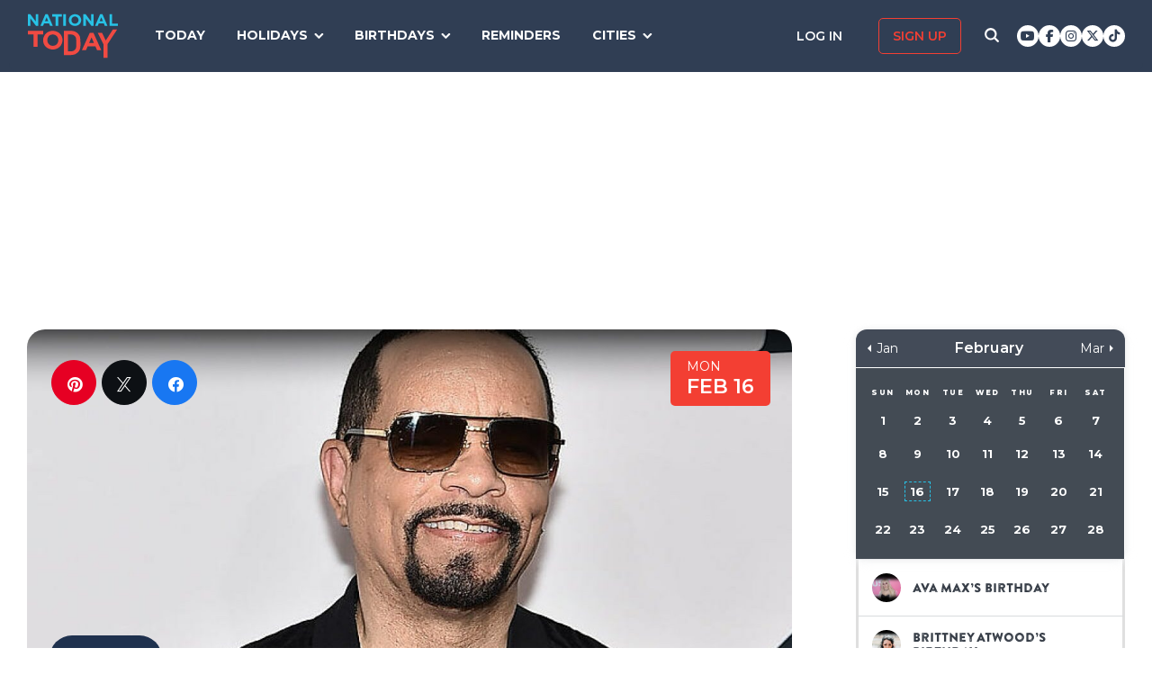

--- FILE ---
content_type: text/html; charset=UTF-8
request_url: https://nationaltoday.com/birthday/ice-t/
body_size: 24666
content:
<!doctype html>
<html class="no-js" lang="en-US" id="html">
<head>
  <meta charset="UTF-8">
  <meta name="viewport" content="width=device-width, initial-scale=1">
  <link rel="profile" href="https://gmpg.org/xfn/11">

  <script>
    ;(function () {
      var cl = document.getElementsByTagName('html')[0].classList;
      cl.remove('no-js');
      cl.add('js');
    }());
  </script>

      <script async
      src="https://cdn.fuseplatform.net/publift/tags/2/3773/fuse.js"></script>
  
  <meta name='robots' content='index, follow, max-image-preview:large, max-snippet:-1, max-video-preview:-1' />


<link rel="stylesheet" href="https://use.fontawesome.com/releases/v6.7.1/css/all.css"crossorigin="anonymous">
	<!-- This site is optimized with the Yoast SEO Premium plugin v24.4 (Yoast SEO v24.6) - https://yoast.com/wordpress/plugins/seo/ -->
	<link media="all" href="https://nationaltoday.com/wp-content/cache/autoptimize/css/autoptimize_bd3b39bd7177e350750671396c1f4ed6.css" rel="stylesheet"><title>Ice T Birthday</title>
	<meta name="description" content="Are you a fan of Ice-T, the iconic rapper? Read all about him right here." />
	<link rel="canonical" href="https://nationaltoday.com/birthday/ice-t/" />
	<meta property="og:locale" content="en_US" />
	<meta property="og:type" content="article" />
	<meta property="og:title" content="Ice T Birthday" />
	<meta property="og:description" content="Are you a fan of Ice-T, the iconic rapper? Read all about him right here." />
	<meta property="og:url" content="https://nationaltoday.com/birthday/ice-t/" />
	<meta property="og:site_name" content="National Today" />
	<meta property="article:publisher" content="https://www.facebook.com/nationaltoday" />
	<meta property="og:image" content="https://nationaltoday.com/wp-content/uploads/2022/10/456840948-min.jpg" />
	<meta property="og:image:width" content="1200" />
	<meta property="og:image:height" content="1200" />
	<meta property="og:image:type" content="image/jpeg" />
	<meta name="twitter:card" content="summary_large_image" />
	<meta name="twitter:site" content="@natltoday" />
	<script type="application/ld+json" class="yoast-schema-graph">{"@context":"https://schema.org","@graph":[{"@type":"WebPage","@id":"https://nationaltoday.com/birthday/ice-t/","url":"https://nationaltoday.com/birthday/ice-t/","name":"Ice T Birthday Birthday","isPartOf":{"@id":"https://nationaltoday.com/#website"},"primaryImageOfPage":{"@id":"https://nationaltoday.com/birthday/ice-t/#primaryimage"},"image":{"@id":"https://nationaltoday.com/birthday/ice-t/#primaryimage"},"thumbnailUrl":"https://nationaltoday.com/wp-content/uploads/2022/10/456840948-min.jpg","datePublished":"2022-10-14T13:32:45+00:00","description":"Are you a fan of Ice-T, the iconic rapper? Read all about him right here.","breadcrumb":{"@id":"https://nationaltoday.com/birthday/ice-t/#breadcrumb"},"inLanguage":"en-US","potentialAction":[{"@type":"ReadAction","target":["https://nationaltoday.com/birthday/ice-t/"]}]},{"@type":"ImageObject","inLanguage":"en-US","@id":"https://nationaltoday.com/birthday/ice-t/#primaryimage","url":"https://nationaltoday.com/wp-content/uploads/2022/10/456840948-min.jpg","contentUrl":"https://nationaltoday.com/wp-content/uploads/2022/10/456840948-min.jpg","width":1200,"height":1200},{"@type":"BreadcrumbList","@id":"https://nationaltoday.com/birthday/ice-t/#breadcrumb","itemListElement":[{"@type":"ListItem","position":1,"name":"Home","item":"https://nationaltoday.com/"},{"@type":"ListItem","position":2,"name":"Ice T Birthday"}]},{"@type":"WebSite","@id":"https://nationaltoday.com/#website","url":"https://nationaltoday.com/","name":"National Today","description":"Holiday fun to brighten your day","potentialAction":[{"@type":"SearchAction","target":{"@type":"EntryPoint","urlTemplate":"https://nationaltoday.com/?s={search_term_string}"},"query-input":{"@type":"PropertyValueSpecification","valueRequired":true,"valueName":"search_term_string"}}],"inLanguage":"en-US"}]}</script>
	<!-- / Yoast SEO Premium plugin. -->


<link rel='dns-prefetch' href='//static.addtoany.com' />
<link rel='dns-prefetch' href='//cdnjs.cloudflare.com' />
<link rel='dns-prefetch' href='//fonts.googleapis.com' />






<link rel='stylesheet' id='nt-fonts-css' href='https://fonts.googleapis.com/css?family=Montserrat%3A400%2C600%2C700%2C800' type='text/css' media='all' />




<script type="text/javascript">
            window._nslDOMReady = (function () {
                const executedCallbacks = new Set();
            
                return function (callback) {
                    /**
                    * Third parties might dispatch DOMContentLoaded events, so we need to ensure that we only run our callback once!
                    */
                    if (executedCallbacks.has(callback)) return;
            
                    const wrappedCallback = function () {
                        if (executedCallbacks.has(callback)) return;
                        executedCallbacks.add(callback);
                        callback();
                    };
            
                    if (document.readyState === "complete" || document.readyState === "interactive") {
                        wrappedCallback();
                    } else {
                        document.addEventListener("DOMContentLoaded", wrappedCallback);
                    }
                };
            })();
        </script><script type="text/javascript" id="addtoany-core-js-before">
/* <![CDATA[ */
window.a2a_config=window.a2a_config||{};a2a_config.callbacks=[];a2a_config.overlays=[];a2a_config.templates={};
a2a_config.icon_color="#1f314e,#ffffff";

//# sourceURL=addtoany-core-js-before
/* ]]> */
</script>
<script type="text/javascript" defer src="https://static.addtoany.com/menu/page.js" id="addtoany-core-js"></script>
<script type="text/javascript" src="https://nationaltoday.com/wp-content/themes/national-today/js/jquery-3.7.0.min.js" id="jquery-js"></script>
<script type="text/javascript" defer src="https://nationaltoday.com/wp-content/plugins/add-to-any/addtoany.min.js" id="addtoany-jquery-js"></script>
		<meta property="fb:pages" content="1727631860885490" />
		

<!-- This site is optimized with the Schema plugin v1.7.9.6 - https://schema.press -->
<script type="application/ld+json">[{"@context":"http:\/\/schema.org\/","@type":"WPHeader","url":"https:\/\/nationaltoday.com","headline":"Ice T Birthday","description":"Holiday fun to brighten your day"},{"@context":"http:\/\/schema.org\/","@type":"WPFooter","url":"https:\/\/nationaltoday.com","headline":"Ice T Birthday","description":"Holiday fun to brighten your day","copyrightYear":"2022"}]</script>

<!-- Stream WordPress user activity plugin v4.1.1 -->
<script>document.documentElement.className += " js";</script>
		
		
  <!-- Google Tag Manager -->
  <script>(function(w,d,s,l,i){w[l]=w[l]||[];w[l].push({'gtm.start':new Date().getTime(),event:'gtm.js'});var f=d.getElementsByTagName(s)[0], j=d.createElement(s),dl=l!='dataLayer'?'&l='+l:'';j.async=true;j.src='https://www.googletagmanager.com/gtm.js?id='+i+dl;f.parentNode.insertBefore(j,f);})(window,document,'script','dataLayer','GTM-56ZZKBC');</script>
  <!-- End Google Tag Manager -->

  <!-- Flex offers verification -->
  <meta name="fo-verify" content="e65f6fad-7e83-46a6-87b7-4b42f8407eca">
  
    
    <link rel="apple-touch-icon-precomposed" sizes="57x57"
            href="/apple-touch-icon-57x57.png">
    <link rel="apple-touch-icon-precomposed" sizes="114x114"
            href="/apple-touch-icon-114x114.png">
    <link rel="apple-touch-icon-precomposed" sizes="72x72"
            href="/apple-touch-icon-72x72.png">
    <link rel="apple-touch-icon-precomposed" sizes="144x144"
            href="/apple-touch-icon-144x144.png">
    <link rel="apple-touch-icon-precomposed" sizes="60x60"
            href="/apple-touch-icon-60x60.png">
    <link rel="apple-touch-icon-precomposed" sizes="120x120"
            href="/apple-touch-icon-120x120.png">
    <link rel="apple-touch-icon-precomposed" sizes="76x76"
            href="/apple-touch-icon-76x76.png">
    <link rel="apple-touch-icon-precomposed" sizes="152x152"
            href="/apple-touch-icon-152x152.png">
    <link rel="apple-touch-icon" sizes="180x180" href="/apple-touch-icon.png">
    <link rel="icon" type="image/png" href="/favicon-196x196.png"
            sizes="196x196">
    <link rel="icon" type="image/png" href="/favicon-96x96.png" sizes="96x96">
    <link rel="icon" type="image/png" href="/favicon-32x32.png" sizes="32x32">
    <link rel="icon" type="image/png" href="/favicon-16x16.png" sizes="16x16">
    <link rel="icon" type="image/png" href="/favicon-128.png" sizes="128x128">
    <link rel="manifest" href="/site.webmanifest">
    <link rel="mask-icon" href="/safari-pinned-tab.svg" color="#5bbad5">
    <meta name="application-name" content="National Today">
    <meta name="msapplication-TileColor" content="#2b5797">
    <meta name="msapplication-TileImage" content="/mstile-144x144.png">
    <meta name="msapplication-square70x70logo" content="/mstile-70x70.png">
    <meta name="msapplication-square150x150logo" content="/mstile-150x150.png">
    <meta name="msapplication-wide310x150logo" content="/mstile-310x150.png">
    <meta name="msapplication-square310x310logo" content="/mstile-310x310.png">
    <meta name="theme-color" content="#ffffff">

    <meta name="impact-site-verification" value="974a4dcf-6ace-4d82-9ecc-e45fa0674dab">

        <script data-sdk="l/1.1.10" data-cfasync="false" nowprocket src="https://html-load.com/loader.min.js" charset="UTF-8"></script>
    <script nowprocket>(function(){function t(o,e){const r=n();return(t=function(t,n){return r[t-=231]})(o,e)}function n(){const t=["https://","documentElement","_fa_","btoa","toString","setItem","https://report.error-report.com/modal?eventId=&error=","removeEventListener",'script[src*="//',"remove","POST","1094275rXxktE","map","from","data","attributes","text","4aZaZkN","rtt","split","href","Fallback Failed","searchParams","396877MKFbMX","querySelectorAll","width","url","link,style","src","width: 100vw; height: 100vh; z-index: 2147483647; position: fixed; left: 0; top: 0;","as_modal_loaded","outerHTML","type","loader-check","iframe","Failed to load script: ","https://report.error-report.com/modal?eventId=","recovery","length","14024jzzCER","createElement","6790ZFoWcC","VGhlcmUgd2FzIGEgcHJvYmxlbSBsb2FkaW5nIHRoZSBwYWdlLiBQbGVhc2UgY2xpY2sgT0sgdG8gbGVhcm4gbW9yZS4=","getBoundingClientRect","Script not found","host","script","display","addEventListener","check","onLine","as_index","https://error-report.com/report","5YGlCOZ","style","querySelector","5553QQykpH","location","textContent","23331AncZky","&error=","2842251wmUuoa","/loader.min.js","getComputedStyle",'/loader.min.js"]',"write","last_bfa_at","9850890hgqKzB","2969786UqRJpf","reload","Cannot find currentScript","append","error","loader_light","title","appendChild","localStorage","close-error-report","connection","message","forEach","setAttribute","currentScript","as_","https://report.error-report.com/modal?eventId=&error=Vml0YWwgQVBJIGJsb2NrZWQ%3D&domain=","height","contains","concat","hostname","&url=","charCodeAt","now","none","&domain=","name","value"];return(n=function(){return t})()}(function(){const o=t,e=n();for(;;)try{if(895671===parseInt(o(299))/1+-parseInt(o(248))/2+-parseInt(o(241))/3*(-parseInt(o(293))/4)+parseInt(o(233))/5*(-parseInt(o(247))/6)+parseInt(o(287))/7+-parseInt(o(315))/8*(-parseInt(o(236))/9)+-parseInt(o(317))/10*(-parseInt(o(239))/11))break;e.push(e.shift())}catch(t){e.push(e.shift())}})(),(()=>{"use strict";const n=t,o=n=>{const o=t;let e=0;for(let t=0,r=n[o(314)];t<r;t++)e=(e<<5)-e+n[o(270)](t),e|=0;return e},e=class{static[n(325)](){const t=n;var e,r;let c=arguments[t(314)]>0&&void 0!==arguments[0]?arguments[0]:t(313),a=!(arguments[t(314)]>1&&void 0!==arguments[1])||arguments[1];const i=Date[t(271)](),s=i-i%864e5,d=s-864e5,l=s+864e5,u=t(263)+o(c+"_"+s),w=t(263)+o(c+"_"+d),h=t(263)+o(c+"_"+l);return u!==w&&u!==h&&w!==h&&!(null!==(e=null!==(r=window[u])&&void 0!==r?r:window[w])&&void 0!==e?e:window[h])&&(a&&(window[u]=!0,window[w]=!0,window[h]=!0),!0)}};function r(o,e){const r=n;try{window[r(256)][r(281)](window[r(237)][r(321)]+r(278)+btoa(r(246)),Date[r(271)]()[r(280)]())}catch(t){}try{!async function(n,o){const e=r;try{if(await async function(){const n=t;try{if(await async function(){const n=t;if(!navigator[n(326)])return!0;try{await fetch(location[n(296)])}catch(t){return!0}return!1}())return!0;try{if(navigator[n(258)][n(294)]>1e3)return!0}catch(t){}return!1}catch(t){return!1}}())return;const r=await async function(n){const o=t;try{const t=new URL(o(232));t[o(298)][o(251)](o(308),o(253)),t[o(298)][o(251)](o(254),""),t[o(298)][o(251)](o(259),n),t[o(298)][o(251)](o(302),location[o(296)]);const e=await fetch(t[o(296)],{method:o(286)});return await e[o(292)]()}catch(t){return o(252)}}(n);document[e(300)](e(303))[e(260)]((t=>{const n=e;t[n(285)](),t[n(238)]=""}));let a=!1;window[e(324)](e(259),(t=>{const n=e;n(306)===t[n(290)]&&(a=!0)}));const i=document[e(316)](e(310));i[e(304)]=e(312)[e(267)](r,e(240))[e(267)](btoa(n),e(273))[e(267)](o,e(269))[e(267)](btoa(location[e(296)])),i[e(261)](e(234),e(305)),document[e(277)][e(255)](i);const s=t=>{const n=e;n(257)===t[n(290)]&&(i[n(285)](),window[n(283)](n(259),s))};window[e(324)](e(259),s);const d=()=>{const t=e,n=i[t(319)]();return t(272)!==window[t(243)](i)[t(323)]&&0!==n[t(301)]&&0!==n[t(265)]};let l=!1;const u=setInterval((()=>{if(!document[e(266)](i))return clearInterval(u);d()||l||(clearInterval(u),l=!0,c(n,o))}),1e3);setTimeout((()=>{a||l||(l=!0,c(n,o))}),3e3)}catch(t){c(n,o)}}(o,e)}catch(t){c(o,e)}}function c(t,o){const e=n;try{const n=atob(e(318));confirm(n)?location[e(296)]=e(282)[e(267)](btoa(t),e(273))[e(267)](o,e(269))[e(267)](btoa(location[e(296)])):location[e(249)]()}catch(t){location[e(296)]=e(264)[e(267)](o)}}(()=>{const t=n,o=n=>t(311)[t(267)](n);let c="";try{var a,i;null===(a=document[t(262)])||void 0===a||a[t(285)]();const n=null!==(i=function(){const n=t,o=n(231)+window[n(279)](window[n(237)][n(268)]);return window[o]}())&&void 0!==i?i:0;if(!e[t(325)](t(309),!1))return;const s="html-load.com,fb.html-load.com,content-loader.com,fb.content-loader.com"[t(295)](",");c=s[0];const d=document[t(235)](t(284)[t(267)](s[n],t(244)));if(!d)throw new Error(t(320));const l=Array[t(289)](d[t(291)])[t(288)]((n=>({name:n[t(274)],value:n[t(275)]})));if(n+1<s[t(314)])return function(n,o){const e=t,r=e(231)+window[e(279)](window[e(237)][e(268)]);window[r]=o}(0,n+1),void function(n,o){const e=t;var r;const c=document[e(316)](e(322));o[e(260)]((t=>{const n=e;let{name:o,value:r}=t;return c[n(261)](o,r)})),c[e(261)](e(304),e(276)[e(267)](n,e(242))),document[e(245)](c[e(307)]);const a=null===(r=document[e(262)])||void 0===r?void 0:r[e(307)];if(!a)throw new Error(e(250));document[e(245)](a)}(s[n+1],l);r(o(t(297)),c)}catch(n){try{n=n[t(280)]()}catch(t){}r(o(n),c)}})()})();})();</script>
      </head>

<body class="wp-singular birthday-template-default single single-birthday postid-100637 wp-theme-national-today">
    
    <div id="svg-sprite">
        <svg xmlns="http://www.w3.org/2000/svg" xmlns:xlink="http://www.w3.org/1999/xlink"><defs><path d="M17.776 40.333v-16.4h-5.86v-6.516h5.86v-5.135c0-5.579 3.636-8.615 8.945-8.615 2.544 0 4.728.179 5.362.257v5.83h-3.682c-2.887 0-3.445 1.289-3.445 3.172v4.49h6.516l-.894 6.518h-5.622v16.4" id="facebook-a"></path><path d="M38.5 21c0 10.302-7.833 18.648-17.5 18.648-1.806 0-3.542-.293-5.18-.834.713-1.241 1.779-3.271 2.174-4.888.212-.872 1.087-4.436 1.087-4.436.571 1.158 2.237 2.143 4.008 2.143 5.278 0 9.081-5.174 9.081-11.603 0-6.159-4.72-10.768-10.789-10.768-7.55 0-11.565 5.399-11.565 11.287 0 2.737 1.368 6.143 3.549 7.226.332.166.508.09.586-.248.056-.256.352-1.527.486-2.113a.585.585 0 0 0-.12-.534c-.712-.94-1.29-2.654-1.29-4.256 0-4.113 2.92-8.091 7.902-8.091 4.298 0 7.31 3.12 7.31 7.587 0 5.046-2.391 8.542-5.503 8.542-1.715 0-3.006-1.511-2.59-3.368.494-2.219 1.447-4.61 1.447-6.211 0-1.43-.72-2.625-2.216-2.625-1.757 0-3.168 1.933-3.168 4.527 0 1.654.522 2.767.522 2.767s-1.729 7.805-2.047 9.264c-.352 1.61-.211 3.88-.063 5.354C8.115 35.656 3.5 28.903 3.5 21 3.5 10.698 11.333 2.352 21 2.352S38.5 10.698 38.5 21z" id="pinterest-a"></path><path d="M132.77 118.025L104.825 90.08c6.735-9.722 10.104-20.559 10.104-32.508 0-7.767-1.508-15.195-4.523-22.283-3.014-7.089-7.088-13.199-12.221-18.332-5.133-5.133-11.242-9.207-18.33-12.221C72.765 1.721 65.337.214 57.57.214c-7.767 0-15.195 1.507-22.283 4.522-7.089 3.014-13.199 7.088-18.332 12.221-5.133 5.133-9.207 11.244-12.221 18.332C1.719 42.378.212 49.805.212 57.572c0 7.767 1.507 15.193 4.522 22.283 3.014 7.088 7.088 13.197 12.221 18.33 5.133 5.134 11.244 9.207 18.332 12.222 7.089 3.015 14.516 4.522 22.283 4.522 11.951 0 22.787-3.369 32.509-10.104l27.945 27.863c1.955 2.064 4.397 3.096 7.332 3.096 2.824 0 5.27-1.032 7.332-3.096 2.064-2.063 3.096-4.508 3.096-7.332.001-2.877-1.003-5.322-3.014-7.331zm-48-31.255c-7.534 7.534-16.6 11.301-27.2 11.301-10.599 0-19.665-3.768-27.199-11.301-7.534-7.534-11.301-16.6-11.301-27.199s3.768-19.666 11.301-27.199c7.533-7.534 16.6-11.301 27.199-11.301s19.664 3.768 27.2 11.301c7.534 7.533 11.302 16.6 11.302 27.199 0 10.6-3.769 19.665-11.302 27.199z" id="search-icon-a"></path><path d="M36.564 14.532c.024.325.024.651.024.977 0 9.934-7.562 21.381-21.382 21.381a21.236 21.236 0 0 1-11.54-3.373c.606.07 1.187.093 1.815.093a15.05 15.05 0 0 0 9.33-3.211 7.528 7.528 0 0 1-7.026-5.212c.465.07.93.117 1.419.117.675 0 1.35-.093 1.978-.256a7.516 7.516 0 0 1-6.026-7.375v-.093c1 .558 2.163.907 3.396.953a7.51 7.51 0 0 1-3.35-6.258c0-1.396.372-2.676 1.024-3.792a21.36 21.36 0 0 0 15.495 7.863 8.483 8.483 0 0 1-.186-1.721 7.511 7.511 0 0 1 7.514-7.515c2.164 0 4.118.907 5.491 2.373a14.795 14.795 0 0 0 4.77-1.815 7.495 7.495 0 0 1-3.304 4.142 15.065 15.065 0 0 0 4.327-1.164 16.154 16.154 0 0 1-3.769 3.886z" id="twitter-a"></path></defs><symbol id="close" viewbox="0 0 19 19"><g stroke-width="3" fill-rule="evenodd" stroke-linecap="square"><path d="M16.55 2.45l-14.1 14.1M2.45 2.45l14.1 14.1"></path></g></symbol><symbol id="facebook" viewbox="0 0 62 62"><g fill="none" fill-rule="evenodd"><path fill="#324E93" d="M0 0h62v62H0z"></path><g transform="translate(8 9)"><mask id="facebook-b" fill="#fff"><use xlink:href="#facebook-a"></use></mask><use fill="#000" fill-rule="nonzero" xlink:href="#facebook-a"></use><g mask="url(#facebook-b)" fill="#FFF"><path d="M0 0h44v44H0z"></path></g></g></g></symbol><symbol id="hamburger" viewbox="0 0 20 17"><g stroke="#0AC6E9" stroke-width="3" fill="none" fill-rule="evenodd" stroke-linecap="square"><path d="M2.025 2h15.95M2.025 8h15.95M2.025 15h15.95"></path></g></symbol><symbol id="nt-logo" viewbox="0 0 130 63"><g fill="none"><path class="a" d="M13.9 29.3V47H8.1V29.3H0V24h22v5.3zM50 37.5c0 1.8-.3 3.6-1.1 5.2-1.3 3.3-4 5.9-7.3 7.2a14.5 14.5 0 0 1-11.2 0c-1.7-.6-3.2-1.6-4.5-2.8-1.2-1.2-2.2-2.7-2.9-4.3-.7-1.6-1-3.4-1-5.2v-.1c0-1.8.3-3.6 1.1-5.2 1.3-3.3 4-5.9 7.3-7.2 3.6-1.5 7.6-1.5 11.2 0 1.7.6 3.2 1.6 4.5 2.8 1.2 1.2 2.2 2.7 2.9 4.3.7 1.6 1 3.4 1 5.2v.1zm-6 0c0-1.1-.3-2.2-.6-3.2-.8-1.9-2.3-3.5-4.2-4.3-1.1-.5-2.1-.7-3.2-.7s-2.2.2-3.3.6c-.9.4-1.7 1-2.4 1.8-.7.7-1.3 1.6-1.7 2.6-.4 1-.6 2-.5 3.1v.1c-.1 1.1.1 2.2.5 3.2.8 1.9 2.3 3.5 4.2 4.4 1 .4 2.1.6 3.2.6s2.2-.2 3.2-.6c1-.4 1.8-1 2.5-1.8.7-.7 1.3-1.6 1.7-2.6.3-1 .5-2 .5-3.1l.1-.1zM76 43.7c0 1.9-.3 5.6-1 7.2-.6 1.6-1.6 3.1-2.8 4.3-1.3 1.2-2.8 2.1-4.4 2.8-1.8.7-3.7 1-5.6 1H52V24h10.2c1.9 0 3.8.3 5.6 1 1.6.7 3.1 1.6 4.3 2.8 1.3 1.2 2.2 2.7 2.9 4.3.7 1.6 1 9.7 1 11.6zm-6 0c0-1.1-.2-8.6-.6-9.6-.3-.9-.9-1.8-1.6-2.5-.7-.7-1.5-1.3-2.4-1.7-1.1-.4-2.1-.6-3.2-.6h-4.5v24.4h4.5c1 0 2.1-.2 3.2-.6.9-.3 1.7-.9 2.4-1.6.7-.7 1.3-1.6 1.6-2.5.4-1 .6-4 .6-5.2v-.1zM99.9 52l-2.4-5.6H86.3L83.9 52H78l11.3-25h5.4L106 52h-6.1zm-8-18.5l-3.5 8.1h7l-3.5-8.1zM115 43.3V63h-5.9V43.4L101 27h6.2l5.2 11 10.4-16h6.2z"></path><path class="b" d="M11.8 17L3.7 6.2V17H0V0h3.4l7.9 10.5V0H15v17zM32.1 17l-1.6-3.8h-7.1L21.8 17H18l7.3-17h3.4L36 17h-3.9zM27 4.5l-2.3 5.4h4.5L27 4.5zM43.9 3.4V17h-3.8V3.4H35V0h14v3.4zM51 17V0h4v17zM77 8.5c0 1.1-.2 2.3-.7 3.3-.9 2.1-2.6 3.7-4.7 4.5-2.3.9-4.9.9-7.2 0-1.1-.4-2.1-1-2.9-1.8-.8-.7-1.4-1.6-1.8-2.7-.5-1-.7-2.1-.7-3.3 0-1.1.2-2.3.7-3.3.9-2.1 2.6-3.7 4.7-4.5 2.3-.9 4.9-.9 7.2 0 1.1.4 2.1 1 2.9 1.8.8.7 1.4 1.6 1.8 2.7.5 1 .7 2.1.7 3.3zm-3.9 0c0-.7-.1-1.4-.4-2-.5-1.2-1.4-2.2-2.7-2.7-.6-.3-1.3-.5-2-.5s-1.4.2-2.1.4c-.6.3-1.1.7-1.6 1.1-.4.5-.8 1.1-1 1.7-.3.6-.4 1.3-.4 2s.1 1.4.4 2c.4 1.2 1.4 2.2 2.7 2.8.6.2 1.3.4 2 .4s1.4-.2 2.1-.4c.6-.3 1.1-.7 1.6-1.1.4-.5.8-1.1 1-1.7.3-.6.4-1.3.4-2zM91.8 17L83.7 6.2V17H80V0h3.4l7.9 10.5V0H95v17zM111.1 17l-1.5-3.8h-7.2l-1.6 3.8H97l7.3-17h3.4l7.3 17h-3.9zM106 4.5l-2.3 5.4h4.5L106 4.5zM118 17V0h3.7v13.6h8.3V17z"></path></g></symbol><symbol id="pinterest" viewbox="0 0 62 62"><g fill="none" fill-rule="evenodd"><path fill="#C9232F" d="M0 0h62v62H0z"></path><g transform="translate(10 9)"><mask id="pinterest-b" fill="#fff"><use xlink:href="#pinterest-a"></use></mask><use fill="#000" fill-rule="nonzero" xlink:href="#pinterest-a"></use><g mask="url(#pinterest-b)" fill="#FFF"><path d="M0 0h42v42H0z"></path></g></g></g></symbol><symbol id="search-icon" viewbox="0 0 136 136"><use fill="#33244A" xlink:href="#search-icon-a" fill-rule="evenodd"></use></symbol><symbol id="twitter" viewbox="0 0 62 62"><g fill="none" fill-rule="evenodd"><path fill="#479DD4" d="M0 0h62v62H0z"></path><g transform="translate(11 10)"><mask id="twitter-b" fill="#fff"><use xlink:href="#twitter-a"></use></mask><use fill="#000" fill-rule="nonzero" xlink:href="#twitter-a"></use><g mask="url(#twitter-b)" fill="#FFF"><path d="M0 0h44v44H0z"></path></g></g></g></symbol><symbol id="user-icon" viewbox="0 0 116 126"><g fill="#202B40"><path d="M58 63c8.6 0 16-3.1 22.1-9.2 6.1-6.1 9.2-13.4 9.2-22.1 0-8.6-3.1-16-9.2-22.1C74 3.5 66.6.4 58 .4c-8.6 0-16 3.1-22.1 9.2-6.1 6.1-9.2 13.5-9.2 22.1 0 8.7 3.1 16 9.2 22.1C42 59.9 49.4 63 58 63z"></path><path d="M115.1 96c-.2-2.7-.6-5.7-1.2-8.8-.5-3.2-1.3-6.2-2.1-8.9-.9-2.7-2.1-5.3-3.5-7.9-1.5-2.6-3.2-4.8-5.1-6.6-1.9-1.8-4.2-3.3-7-4.4-2.7-1.1-5.7-1.6-9-1.6-.5 0-1.7.6-3.5 1.7-1.8 1.2-3.8 2.5-6 3.9-2.3 1.5-5.2 2.8-8.8 4-3.6 1.1-7.3 1.7-10.9 1.7-3.6 0-7.3-.6-10.9-1.7-3.6-1.2-6.5-2.5-8.8-4-2.2-1.4-4.3-2.7-6-3.9-1.8-1.1-3-1.7-3.5-1.7-3.3 0-6.3.5-9.1 1.6-2.7 1.1-5 2.6-6.9 4.4-1.9 1.8-3.6 4-5.1 6.6-1.4 2.6-2.6 5.2-3.5 7.9-.8 2.7-1.6 5.7-2.1 8.9-.6 3.1-1 6.1-1.2 8.8-.2 2.8-.3 5.6-.3 8.5 0 6.5 2 11.6 6 15.4 4 3.8 9.2 5.7 15.8 5.7h71.2c6.6 0 11.8-1.9 15.8-5.7 4-3.8 6-8.9 6-15.4 0-2.9-.1-5.7-.3-8.5z"></path></g></symbol></svg>    </div>

        <!-- Google Tag Manager (noscript) -->
    <noscript><iframe src="https://www.googletagmanager.com/ns.html?id=GTM-56ZZKBC" height="0" width="0" style="display:none;visibility:hidden"></iframe></noscript>
    <!-- End Google Tag Manager (noscript) -->

    <!-- Facebook Pixel Code (noscript) -->
    <noscript><img height="1" width="1" style="display:none" src="https://www.facebook.com/tr?id=315068065503197&ev=PageView&noscript=1"></noscript>
    <!-- End Facebook Pixel Code (noscript) -->
    
    <div id="fb-root"></div>
    <script>
      window.fbAsyncInit = function() {
        FB.init({
          appId: '179692745920433',
          cookie: true,
          xfbml: true,
          version: 'v17.0'
        });
        FB.AppEvents.logPageView();
      };

      (function(d, s, id){
        var js, fjs = d.getElementsByTagName(s)[0];
        if (d.getElementById(id)) {return;}
        js = d.createElement(s); js.id = id;
        js.src = "https://connect.facebook.net/en_US/sdk.js";
        fjs.parentNode.insertBefore(js, fjs);
      }(document, 'script', 'facebook-jssdk'));
    </script>

    <div id="page" class="site">
        <a class="skip-link screen-reader-text" href="#content">Skip to content</a>

        
        <div class="site-header ">
            <div role="banner" class="masthead">
                <div class="masthead-inner clear">

                    <div class="site-branding">
                                                <p class="site-title"><a href="https://nationaltoday.com/" rel="home">        <span class="ico ico__wrap ico__nt-logo-wrap">
            <svg role="img"  class="" aria-label="National Today">
                                <title>National Today</title>
                                <use xlink:href="#nt-logo"></use>
            </svg>
        </span>
        </a></p>
                    </div><!-- .site-branding -->

                    <div class="header-menu-container" id="site-navigation">
                        <button id="menu-toggle" class="menu-toggle btn-menu"
                            aria-controls="primary-menu" aria-expanded="false">
                                <span class="bar"></span>
                                <span class="text">Menu</span>
                        </button>

                        <div id="primary-menu" role="navigation"
                                aria-label="Main navigation"
                                class="header-menu-nav js-header-nav">
                            <div class="nav-list-inner">
                                <div class="mobile-logo"><a href="https://nationaltoday.com/" rel="home">        <span class="ico ico__wrap ico__nt-logo-wrap">
            <svg role="img"  class="" aria-label="National Today">
                                <title>National Today</title>
                                <use xlink:href="#nt-logo"></use>
            </svg>
        </span>
        </a></div>

                            <ul id="menu-primary-fall-2018" class="menu clearfix"><li id="menu-item-20178" class="menu-item menu-item-type-post_type menu-item-object-page menu-item-20178"><a href="https://nationaltoday.com/today/">Today</a></li>
<li id="menu-item-19812" class="menu-item menu-item-type-post_type menu-item-object-page menu-item-has-children menu-item-19812"><a href="https://nationaltoday.com/national-day-topics/">Holidays</a>
<ul class="sub-menu">
	<li id="menu-item-33247" class="menu-item menu-item-type-taxonomy menu-item-object-topic menu-item-33247"><a href="https://nationaltoday.com/animal-holidays/">Animals</a></li>
	<li id="menu-item-33248" class="menu-item menu-item-type-taxonomy menu-item-object-topic menu-item-33248"><a href="https://nationaltoday.com/arts-entertainment-holidays/">Arts &amp; Entertainment</a></li>
	<li id="menu-item-33249" class="menu-item menu-item-type-taxonomy menu-item-object-topic menu-item-33249"><a href="https://nationaltoday.com/cause-holidays/">Cause</a></li>
	<li id="menu-item-33250" class="menu-item menu-item-type-taxonomy menu-item-object-topic menu-item-33250"><a href="https://nationaltoday.com/cultural-holidays/">Cultural</a></li>
	<li id="menu-item-33252" class="menu-item menu-item-type-taxonomy menu-item-object-topic menu-item-33252"><a href="https://nationaltoday.com/federal-holidays/">Federal</a></li>
	<li id="menu-item-33251" class="menu-item menu-item-type-taxonomy menu-item-object-topic menu-item-33251"><a href="https://nationaltoday.com/food-beverage-holidays/">Food &amp; Beverage</a></li>
	<li id="menu-item-33253" class="menu-item menu-item-type-taxonomy menu-item-object-topic menu-item-33253"><a href="https://nationaltoday.com/health-holidays/">Health</a></li>
	<li id="menu-item-33255" class="menu-item menu-item-type-taxonomy menu-item-object-topic menu-item-33255"><a href="https://nationaltoday.com/relationship-holidays/">Relationships</a></li>
	<li id="menu-item-33256" class="menu-item menu-item-type-taxonomy menu-item-object-topic menu-item-33256"><a href="https://nationaltoday.com/religious-holidays/">Religious</a></li>
	<li id="menu-item-33258" class="menu-item menu-item-type-taxonomy menu-item-object-topic menu-item-33258"><a href="https://nationaltoday.com/special-interest-holidays/">Special Interest</a></li>
</ul>
</li>
<li id="menu-item-63494" class="menu-item menu-item-type-taxonomy menu-item-object-topic current-birthday-ancestor current-menu-parent current-birthday-parent menu-item-has-children menu-item-63494"><a href="https://nationaltoday.com/birthday/">Birthdays</a>
<ul class="sub-menu">
	<li id="menu-item-78394" class="menu-item menu-item-type-custom menu-item-object-custom menu-item-78394"><a href="https://nationaltoday.com/january-birthdays/">January</a></li>
	<li id="menu-item-78395" class="menu-item menu-item-type-custom menu-item-object-custom menu-item-78395"><a href="https://nationaltoday.com/february-birthdays/">February</a></li>
	<li id="menu-item-78396" class="menu-item menu-item-type-custom menu-item-object-custom menu-item-78396"><a href="https://nationaltoday.com/march-birthdays/">March</a></li>
	<li id="menu-item-78397" class="menu-item menu-item-type-custom menu-item-object-custom menu-item-78397"><a href="https://nationaltoday.com/april-birthdays/">April</a></li>
	<li id="menu-item-78398" class="menu-item menu-item-type-custom menu-item-object-custom menu-item-78398"><a href="https://nationaltoday.com/may-birthdays/">May</a></li>
	<li id="menu-item-78399" class="menu-item menu-item-type-custom menu-item-object-custom menu-item-78399"><a href="https://nationaltoday.com/june-birthdays/">June</a></li>
	<li id="menu-item-78400" class="menu-item menu-item-type-custom menu-item-object-custom menu-item-78400"><a href="https://nationaltoday.com/july-birthdays/">July</a></li>
	<li id="menu-item-78401" class="menu-item menu-item-type-custom menu-item-object-custom menu-item-78401"><a href="https://nationaltoday.com/august-birthdays/">August</a></li>
	<li id="menu-item-78402" class="menu-item menu-item-type-custom menu-item-object-custom menu-item-78402"><a href="https://nationaltoday.com/september-birthdays/">September</a></li>
	<li id="menu-item-78403" class="menu-item menu-item-type-custom menu-item-object-custom menu-item-78403"><a href="https://nationaltoday.com/october-birthdays/">October</a></li>
	<li id="menu-item-78404" class="menu-item menu-item-type-custom menu-item-object-custom menu-item-78404"><a href="https://nationaltoday.com/november-birthdays/">November</a></li>
	<li id="menu-item-78405" class="menu-item menu-item-type-custom menu-item-object-custom menu-item-78405"><a href="https://nationaltoday.com/december-birthdays/">December</a></li>
</ul>
</li>
<li id="menu-item-231725" class="menu-item menu-item-type-post_type_archive menu-item-object-reminder menu-item-231725"><a href="https://nationaltoday.com/reminders/">Reminders</a></li>
<li id="menu-item-249705" class="mega-menu menu-item menu-item-type-custom menu-item-object-custom menu-item-has-children menu-item-249705"><a href="#">Cities</a>
<ul class="sub-menu">
	<li id="menu-item-249706" class="menu-item menu-item-type-custom menu-item-object-custom menu-item-249706"><a href="https://nationaltoday.com/atlanta/">Atlanta</a></li>
	<li id="menu-item-249707" class="menu-item menu-item-type-custom menu-item-object-custom menu-item-249707"><a href="https://nationaltoday.com/us/nj/atlantic-city/">Atlantic City</a></li>
	<li id="menu-item-249708" class="menu-item menu-item-type-custom menu-item-object-custom menu-item-249708"><a href="https://nationaltoday.com/us/tx/austin/">Austin</a></li>
	<li id="menu-item-249709" class="menu-item menu-item-type-custom menu-item-object-custom menu-item-249709"><a href="https://nationaltoday.com/us/md/baltimore/">Baltimore</a></li>
	<li id="menu-item-249710" class="menu-item menu-item-type-custom menu-item-object-custom menu-item-249710"><a href="https://nationaltoday.com/us/il/berwyn/">Berwyn</a></li>
	<li id="menu-item-249711" class="menu-item menu-item-type-custom menu-item-object-custom menu-item-249711"><a href="https://nationaltoday.com/us/ca/beverly-hills/">Beverly Hills</a></li>
	<li id="menu-item-249712" class="menu-item menu-item-type-custom menu-item-object-custom menu-item-249712"><a href="https://nationaltoday.com/us/al/birmingham/">Birmingham</a></li>
	<li id="menu-item-249713" class="menu-item menu-item-type-custom menu-item-object-custom menu-item-249713"><a href="https://nationaltoday.com/boston/">Boston</a></li>
	<li id="menu-item-249714" class="menu-item menu-item-type-custom menu-item-object-custom menu-item-249714"><a href="https://nationaltoday.com/us/mo/branson/">Branson</a></li>
	<li id="menu-item-249715" class="menu-item menu-item-type-custom menu-item-object-custom menu-item-249715"><a href="https://nationaltoday.com/brooklyn/">Brooklyn</a></li>
	<li id="menu-item-249716" class="menu-item menu-item-type-custom menu-item-object-custom menu-item-249716"><a href="https://nationaltoday.com/us/ny/buffalo/">Buffalo</a></li>
	<li id="menu-item-249717" class="menu-item menu-item-type-custom menu-item-object-custom menu-item-249717"><a href="https://nationaltoday.com/us/ma/cambridge/">Cambridge</a></li>
	<li id="menu-item-249718" class="menu-item menu-item-type-custom menu-item-object-custom menu-item-249718"><a href="https://nationaltoday.com/us/sc/charleston/">Charleston</a></li>
	<li id="menu-item-249719" class="menu-item menu-item-type-custom menu-item-object-custom menu-item-249719"><a href="https://nationaltoday.com/us/nc/charlotte/">Charlotte</a></li>
	<li id="menu-item-249720" class="menu-item menu-item-type-custom menu-item-object-custom menu-item-249720"><a href="https://nationaltoday.com/chicago/">Chicago</a></li>
	<li id="menu-item-249721" class="menu-item menu-item-type-custom menu-item-object-custom menu-item-249721"><a href="https://nationaltoday.com/us/oh/cincinnati/">Cincinnati</a></li>
	<li id="menu-item-249722" class="menu-item menu-item-type-custom menu-item-object-custom menu-item-249722"><a href="https://nationaltoday.com/us/oh/cleveland/">Cleveland</a></li>
	<li id="menu-item-249723" class="menu-item menu-item-type-custom menu-item-object-custom menu-item-249723"><a href="https://nationaltoday.com/us/oh/columbus/">Columbus</a></li>
	<li id="menu-item-249724" class="menu-item menu-item-type-custom menu-item-object-custom menu-item-249724"><a href="https://nationaltoday.com/dallas/">Dallas</a></li>
	<li id="menu-item-249725" class="menu-item menu-item-type-custom menu-item-object-custom menu-item-249725"><a href="https://nationaltoday.com/denver/">Denver</a></li>
	<li id="menu-item-249726" class="menu-item menu-item-type-custom menu-item-object-custom menu-item-249726"><a href="https://nationaltoday.com/detroit/">Detroit</a></li>
	<li id="menu-item-249727" class="menu-item menu-item-type-custom menu-item-object-custom menu-item-249727"><a href="https://nationaltoday.com/us/tx/fort-worth/">Fort Worth</a></li>
	<li id="menu-item-249728" class="menu-item menu-item-type-custom menu-item-object-custom menu-item-249728"><a href="https://nationaltoday.com/us/mi/grand-rapids/">Grand Rapids</a></li>
	<li id="menu-item-249729" class="menu-item menu-item-type-custom menu-item-object-custom menu-item-249729"><a href="https://nationaltoday.com/us/nc/greensboro/">Greensboro</a></li>
	<li id="menu-item-249730" class="menu-item menu-item-type-custom menu-item-object-custom menu-item-249730"><a href="https://nationaltoday.com/us/hi/honolulu/">Honolulu</a></li>
	<li id="menu-item-249731" class="menu-item menu-item-type-custom menu-item-object-custom menu-item-249731"><a href="https://nationaltoday.com/houston/">Houston</a></li>
	<li id="menu-item-249732" class="menu-item menu-item-type-custom menu-item-object-custom menu-item-249732"><a href="https://nationaltoday.com/us/in/indianapolis/">Indianapolis</a></li>
	<li id="menu-item-249733" class="menu-item menu-item-type-custom menu-item-object-custom menu-item-249733"><a href="https://nationaltoday.com/us/ca/inglewood/">Inglewood</a></li>
	<li id="menu-item-249734" class="menu-item menu-item-type-custom menu-item-object-custom menu-item-249734"><a href="https://nationaltoday.com/us/tn/knoxville/">Knoxville</a></li>
	<li id="menu-item-249735" class="menu-item menu-item-type-custom menu-item-object-custom menu-item-249735"><a href="https://nationaltoday.com/us/nv/las-vegas/">Las Vegas</a></li>
	<li id="menu-item-249736" class="menu-item menu-item-type-custom menu-item-object-custom menu-item-249736"><a href="https://nationaltoday.com/us/ky/lexington/">Lexington</a></li>
	<li id="menu-item-249737" class="menu-item menu-item-type-custom menu-item-object-custom menu-item-249737"><a href="https://nationaltoday.com/los-angeles/">Los Angeles</a></li>
	<li id="menu-item-249738" class="menu-item menu-item-type-custom menu-item-object-custom menu-item-249738"><a href="https://nationaltoday.com/us/ky/louisville/">Louisville</a></li>
	<li id="menu-item-249739" class="menu-item menu-item-type-custom menu-item-object-custom menu-item-249739"><a href="https://nationaltoday.com/us/wi/madison/">Madison</a></li>
	<li id="menu-item-249740" class="menu-item menu-item-type-custom menu-item-object-custom menu-item-249740"><a href="https://nationaltoday.com/us/tn/memphis/">Memphis</a></li>
	<li id="menu-item-249741" class="menu-item menu-item-type-custom menu-item-object-custom menu-item-249741"><a href="https://nationaltoday.com/miami/">Miami</a></li>
	<li id="menu-item-249742" class="menu-item menu-item-type-custom menu-item-object-custom menu-item-249742"><a href="https://nationaltoday.com/us/wi/milwaukee/">Milwaukee</a></li>
	<li id="menu-item-249743" class="menu-item menu-item-type-custom menu-item-object-custom menu-item-249743"><a href="https://nationaltoday.com/minneapolis/">Minneapolis</a></li>
	<li id="menu-item-249744" class="menu-item menu-item-type-custom menu-item-object-custom menu-item-249744"><a href="https://nationaltoday.com/us/tn/nashville/">Nashville</a></li>
	<li id="menu-item-249745" class="menu-item menu-item-type-custom menu-item-object-custom menu-item-249745"><a href="https://nationaltoday.com/us/la/new-orleans/">New Orleans</a></li>
	<li id="menu-item-249746" class="menu-item menu-item-type-custom menu-item-object-custom menu-item-249746"><a href="https://nationaltoday.com/new-york/">New York</a></li>
	<li id="menu-item-249747" class="menu-item menu-item-type-custom menu-item-object-custom menu-item-249747"><a href="https://nationaltoday.com/us/ne/omaha/">Omaha</a></li>
	<li id="menu-item-249748" class="menu-item menu-item-type-custom menu-item-object-custom menu-item-249748"><a href="https://nationaltoday.com/us/fl/orlando/">Orlando</a></li>
	<li id="menu-item-249749" class="menu-item menu-item-type-custom menu-item-object-custom menu-item-249749"><a href="https://nationaltoday.com/us/ca/perris/">Perris</a></li>
	<li id="menu-item-249750" class="menu-item menu-item-type-custom menu-item-object-custom menu-item-249750"><a href="https://nationaltoday.com/philadelphia/">Philadelphia</a></li>
	<li id="menu-item-249751" class="menu-item menu-item-type-custom menu-item-object-custom menu-item-249751"><a href="https://nationaltoday.com/phoenix/">Phoenix</a></li>
	<li id="menu-item-249752" class="menu-item menu-item-type-custom menu-item-object-custom menu-item-249752"><a href="https://nationaltoday.com/us/pa/pittsburgh/">Pittsburgh</a></li>
	<li id="menu-item-249753" class="menu-item menu-item-type-custom menu-item-object-custom menu-item-249753"><a href="https://nationaltoday.com/us/or/portland/">Portland</a></li>
	<li id="menu-item-249754" class="menu-item menu-item-type-custom menu-item-object-custom menu-item-249754"><a href="https://nationaltoday.com/us/nc/raleigh/">Raleigh</a></li>
	<li id="menu-item-249755" class="menu-item menu-item-type-custom menu-item-object-custom menu-item-249755"><a href="https://nationaltoday.com/us/nv/reno/">Reno</a></li>
	<li id="menu-item-249756" class="menu-item menu-item-type-custom menu-item-object-custom menu-item-249756"><a href="https://nationaltoday.com/us/va/richmond/">Richmond</a></li>
	<li id="menu-item-249757" class="menu-item menu-item-type-custom menu-item-object-custom menu-item-249757"><a href="https://nationaltoday.com/us/il/rosemont-il/">Rosemont</a></li>
	<li id="menu-item-249758" class="menu-item menu-item-type-custom menu-item-object-custom menu-item-249758"><a href="https://nationaltoday.com/us/nj/rutherford/">Rutherford</a></li>
	<li id="menu-item-249759" class="menu-item menu-item-type-custom menu-item-object-custom menu-item-249759"><a href="https://nationaltoday.com/us/ca/sacramento/">Sacramento</a></li>
	<li id="menu-item-249760" class="menu-item menu-item-type-custom menu-item-object-custom menu-item-249760"><a href="https://nationaltoday.com/us/ut/salt-lake-city/">Salt Lake City</a></li>
	<li id="menu-item-249762" class="menu-item menu-item-type-custom menu-item-object-custom menu-item-249762"><a href="https://nationaltoday.com/us/tx/san-antonio/">San Antonio</a></li>
	<li id="menu-item-249763" class="menu-item menu-item-type-custom menu-item-object-custom menu-item-249763"><a href="https://nationaltoday.com/san-diego/">San Diego</a></li>
	<li id="menu-item-249704" class="menu-item menu-item-type-custom menu-item-object-custom menu-item-249704"><a href="https://nationaltoday.com/san-francisco/">San Francisco</a></li>
	<li id="menu-item-249764" class="menu-item menu-item-type-custom menu-item-object-custom menu-item-249764"><a href="https://nationaltoday.com/us/ca/san-jose/">San Jose</a></li>
	<li id="menu-item-249765" class="menu-item menu-item-type-custom menu-item-object-custom menu-item-249765"><a href="https://nationaltoday.com/seattle/">Seattle</a></li>
	<li id="menu-item-249766" class="menu-item menu-item-type-custom menu-item-object-custom menu-item-249766"><a href="https://nationaltoday.com/us/ca/solana-beach/">Solana Beach</a></li>
	<li id="menu-item-249767" class="menu-item menu-item-type-custom menu-item-object-custom menu-item-249767"><a href="https://nationaltoday.com/tampa/">Tampa</a></li>
	<li id="menu-item-249768" class="menu-item menu-item-type-custom menu-item-object-custom menu-item-249768"><a href="https://nationaltoday.com/us/az/tempe/">Tempe</a></li>
	<li id="menu-item-249769" class="menu-item menu-item-type-custom menu-item-object-custom menu-item-249769"><a href="https://nationaltoday.com/us/az/tucson/">Tucson</a></li>
	<li id="menu-item-249770" class="menu-item menu-item-type-custom menu-item-object-custom menu-item-249770"><a href="https://nationaltoday.com/washington/">Washington</a></li>
	<li id="menu-item-249771" class="menu-item menu-item-type-custom menu-item-object-custom menu-item-249771"><a href="https://nationaltoday.com/us/ca/west-hollywood/">West Hollywood</a></li>
</ul>
</li>
</ul>                            </div>

                            <div class="header-menu-account in" id="headerAccount">                            <a href="https://nationaltoday.com/login-page/"
                                class="login-btn">
                              Log in                            </a>

                                                          <a href="/sign-up/"
                                  class="manual-optin-trigger"
                                  id="signUpLink"
                                  data-optin-slug="n1ckfw2xewacbaibb9nm">Sign
                                  up</a>
                                                        </div>

                            <div class="header-menu-search">
                                <button id="search-toggle"
                                        class="header-search-toggle"
                                        aria-expanded="false"
                                        aria-controls="header-search">
                                    <span class="search">        <span class="ico ico__wrap ico__search-icon-wrap">
            <svg role="img"  class="" aria-label="Search">
                                <title>Search</title>
                                <use xlink:href="#search-icon"></use>
            </svg>
        </span>
        <span class="icon-label">Search</span></span>
                                    <span class="search-close">        <span class="ico ico__wrap ico__close-wrap">
            <svg role="img"  class="" aria-label="Cancel">
                                <title>Cancel</title>
                                <use xlink:href="#close"></use>
            </svg>
        </span>
        </span>
                                </button>
                                <div id="header-search"
                                        class="header-search-container">
                                    <form action="/" method="get" class="search-form">
    <label class="search-label">
        <span class="screen-reader-text">Search
                National Today</span>
        <input type="search" name="s" class="search-input"
                placeholder="Search&#8230;" aria-label="Search&#8230;">
    </label>
    <button type="submit" class="btn search-submit">Submit</button>
</form>
                                </div>
                            </div>

                                                        <ul class="header-menu-social">
                                                            <li class="header-social-link link-youtube">
                                <a href="https://www.youtube.com/@NationalToday" target="_blank"
                                    rel="noopener noreferrer"
                                    title="Follow us on YouTube"><i class="fab fa-youtube"></i></a>
                              </li>
                                                            <li class="header-social-link link-facebook">
                                <a href="https://www.facebook.com/nationaltoday/" target="_blank"
                                    rel="noopener noreferrer"
                                    title="Follow us on Facebook"><i class="fab fa-facebook-f"></i></a>
                              </li>
                                                            <li class="header-social-link link-instagram">
                                <a href="https://www.instagram.com/nationaltoday_/" target="_blank"
                                    rel="noopener noreferrer"
                                    title="Follow us on Instagram"><i class="fab fa-instagram"></i></a>
                              </li>
                                                            <li class="header-social-link link-twitter">
                                <a href="https://x.com/NatlToday" target="_blank"
                                    rel="noopener noreferrer"
                                    title="Follow us on X"><i class="fab fa-x-twitter"></i></a>
                              </li>
                                                            <li class="header-social-link link-tiktok">
                                <a href="https://www.tiktok.com/@www.nationaltoday.com" target="_blank"
                                    rel="noopener noreferrer"
                                    title="Follow us on TikTok"><i class="fab fa-tiktok"></i></a>
                              </li>
                                                          </ul>
                                                    </div><!-- #primary-menu -->
                    </div><!-- .header-menu-container -->

                </div>
            </div><!-- .masthead -->
        </div><!-- .site-header -->

        <div id="content" class="site-content">
                    <div class="breadcrumb">
            <dl class="breadcrumb-list"><dt class="screen-reader-text">You are here:</dt><dd><ul><li class="breadcrumb-home breadcrumb-link"><a href="https://nationaltoday.com/" rel="home">Home</a></li><li class="breadcrumb-here">Ice T Birthday</li></ul></dd></dl>          </div>
          
<div id="primary">
  <div id="main" role="main" class="site-main">
    
<div id="post-100637" class="holiday post-100637 birthday type-birthday status-publish has-post-thumbnail hentry category-us topic-birthday profession-rapper">
  <div class="holiday-wrapper padding-top">
    <div class="ad-slot dsk-banner-ad-b"><!-- GAM 71161633/NTNLTDY_nationaltoday/header -->
<div data-fuse="23199942729"></div></div>
          <div class="holiday-content-main">
            
<header class="entry-header holiday-header">
    <div id="contentHeader" class="holiday-header-content content-area">
        <div class="holiday-content-inner">
                    </div><!--/.holiday-content-inner-->
    </div><!--/#contentHeader-->

    <div class="birthday-holiday-image holiday-image">
            <div class="post-thumbnail">
      <img width="1200" height="834" src="https://nationaltoday.com/wp-content/uploads/2022/10/456840948-min-1200x834.jpg" class="attachment-single-hero-large size-single-hero-large wp-post-image" alt="" decoding="async" fetchpriority="high" />    </div><!-- .post-thumbnail -->

        <section class="birthday-header-image-overlay">
            <div class="overlay-top">
                    <div class="nt-share">
        <div class="swp_social_panel swp_horizontal_panel swp_flat_fresh swp_default_full_color swp_other_full_color swp_individual_full_color scale-100 scale-full_width"><div class="nc_tweetContainer swp_share_button swp_facebook" data-network="facebook"><a class="nc_tweet swp_share_link" rel="nofollow noreferrer noopener" target="_blank" href="https://www.facebook.com/share.php?u=https%3A%2F%2Fnationaltoday.com%2Fbirthday%2Fice-t%2F" data-link="https://www.facebook.com/share.php?u=https%3A%2F%2Fnationaltoday.com%2Fbirthday%2Fice-t%2F"><span class="iconFiller"><span class="spaceManWilly"><i class="sw swp_facebook_icon"></i><span class="swp_share">Share</span></span></span></a></div><div class="nc_tweetContainer swp_share_button swp_twitter" data-network="twitter"><a class="nc_tweet swp_share_link" rel="nofollow noreferrer noopener" target="_blank" href="https://twitter.com/intent/tweet?url=https%3A%2F%2Fnationaltoday.com%2Fbirthday%2Fice-t%2F&text=Ice+T+Birthday&via=natltoday" data-link="https://twitter.com/intent/tweet?url=https%3A%2F%2Fnationaltoday.com%2Fbirthday%2Fice-t%2F&text=Ice+T+Birthday&via=natltoday"><span class="iconFiller"><span class="spaceManWilly"><i class="sw swp_twitter_icon"></i><span class="swp_share">Tweet</span></span></span></a></div><div class="nc_tweetContainer swp_share_button swp_pinterest" data-network="pinterest"><a rel="nofollow noreferrer noopener" class="nc_tweet swp_share_link noPop" onClick="var e=document.createElement('script');
                    e.setAttribute('type','text/javascript');
                    e.setAttribute('charset','UTF-8');
                    e.setAttribute('src','//assets.pinterest.com/js/pinmarklet.js?r='+Math.random()*99999999);
                    document.body.appendChild(e);
                    " ><span class="iconFiller"><span class="spaceManWilly"><i class="sw swp_pinterest_icon"></i><span class="swp_share">Pin</span></span></span></a></div></div>    </div>
    <div class="mobile-nt-share">
        <div class="swp_social_panel swp_horizontal_panel swp_flat_fresh swp_default_full_color swp_other_full_color swp_individual_full_color scale-100 scale-full_width"><div class="nc_tweetContainer swp_share_button swp_facebook" data-network="facebook"><a class="nc_tweet swp_share_link" rel="nofollow noreferrer noopener" target="_blank" href="https://www.facebook.com/share.php?u=https%3A%2F%2Fnationaltoday.com%2Fbirthday%2Fice-t%2F" data-link="https://www.facebook.com/share.php?u=https%3A%2F%2Fnationaltoday.com%2Fbirthday%2Fice-t%2F"><span class="iconFiller"><span class="spaceManWilly"><i class="sw swp_facebook_icon"></i><span class="swp_share">Share</span></span></span></a></div><div class="nc_tweetContainer swp_share_button swp_twitter" data-network="twitter"><a class="nc_tweet swp_share_link" rel="nofollow noreferrer noopener" target="_blank" href="https://twitter.com/intent/tweet?url=https%3A%2F%2Fnationaltoday.com%2Fbirthday%2Fice-t%2F&text=Ice+T+Birthday&via=natltoday" data-link="https://twitter.com/intent/tweet?url=https%3A%2F%2Fnationaltoday.com%2Fbirthday%2Fice-t%2F&text=Ice+T+Birthday&via=natltoday"><span class="iconFiller"><span class="spaceManWilly"><i class="sw swp_twitter_icon"></i><span class="swp_share">Tweet</span></span></span></a></div><div class="nc_tweetContainer swp_share_button swp_pinterest" data-network="pinterest"><a rel="nofollow noreferrer noopener" class="nc_tweet swp_share_link noPop" onClick="var e=document.createElement('script');
                    e.setAttribute('type','text/javascript');
                    e.setAttribute('charset','UTF-8');
                    e.setAttribute('src','//assets.pinterest.com/js/pinmarklet.js?r='+Math.random()*99999999);
                    document.body.appendChild(e);
                    " ><span class="iconFiller"><span class="spaceManWilly"><i class="sw swp_pinterest_icon"></i><span class="swp_share">Pin</span></span></span></a></div></div>    </div>
                <div class="holiday-date-box">
                    <div class="ntdb"><span class="ntdb-holiday-day">Mon</span><span class="ntdb-holiday-date">Feb 16</span></div><div class="featured-tag">Featured</div>                </div>
            </div>

            <div class="overlay-bottom">
                <div class="birthday-holiday-tags">
                  <a href="https://nationaltoday.com/rapper/" rel="tag">Rapper</a>                </div>

                <div class="birthday-holiday-title holiday-title">
                                        <h1 class="birthday-entry-title">Ice T</h1>
                                        <h5 class="birthday-entry-date">February 16, 2026</h5>
                                                        </div>
            </div>
        </section>
    </div>

  
<a href="https://nationaltoday.com/business/sponsor-a-holiday/?holiday=Ice+T%E2%80%99s+birthday" class="c-holidayPlug">
  Want to sponsor Ice T’s birthday? Learn more

  <svg xmlns="http://www.w3.org/2000/svg" width="20" height="20" viewBox="0 0 20 20" fill="none">
    <path d="M4.75 10H15.25" stroke="white" stroke-width="1.5" stroke-linecap="round" stroke-linejoin="round"/>
    <path d="M10 4.75L15.25 10L10 15.25" stroke="white" stroke-width="1.5" stroke-linecap="round" stroke-linejoin="round"/>
  </svg>
</a>

  <div class="holiday-toc">
    
        <div id="toc" class="holiday-toc">
            <ul class="toc-list">
                                    <li><a href="#facts">Fast Facts</a></li>
                                    <li><a href="#history">Background</a></li>
                                    <li><a href="#ice-t-timeline">Career Timeline</a></li>
                                    <li><a href="#why-we-love">Why We Love</a></li>
                                    <li><a href="#listicles">Surprising Facts</a></li>
                                    <li><a href="#faqs">FAQs</a></li>
                            </ul>
        </div>

      </div>
</header><!-- .entry-header -->

            <div class="page-content-wrap">
                <div class="holiday-section holiday-content">
                    <div class="entry-content content-area ">
                        <div class="entry-content-inner">
                          <div class="holiday-intro"><p>Rapper Ice-T was born Tracy Lauren Marrow in Newark, New Jersey, on February 16, 1958. After high school, he enlisted in the United States Army and served there for four years. To get by on the streets, he sold stolen car stereos, sold narcotics, and pimped. But he was determined to get his life back on track, and music was his savior in the process. He was eventually signed to Sire Records once his music career took off. Later, his first album, &#8220;Rhyme Pays,&#8221; was published. Soon after, he created Rhyme Syndicate Records, a record label. For his first record, &#8216;O.G.&#8217; he co-founded the heavy metal band, Body Count. Warner Bros Records were uncomfortable with his song &#8216;Cop Killer,&#8217; which celebrated the murdering of police officers, and broke company with him amicably after the scandal. His subsequent albums were commercial failures. He has appeared in several television shows, including &#8220;Law &amp; Order: Special Victims Unit,&#8221; where he portrays the fictitious investigator Odafin Tutuola. Additionally, he&#8217;s appeared in several films as various law enforcement and mafia characters.</p>
</div><div class="ad-slot video-embed-ad-2"><!-- code from Primis - NationalToday-Daily -->
<script type="text/javascript" language="javascript" src="https://live.primis.tech/live/liveView.php?s=118304&schain=1.0,1!publift.com,01J5CBQGVDJ7SCKNRCYSMGRPDC,1"></script>
<!-- code from Primis --></div>                        </div>
                    </div><!-- .entry-content -->
                </div>

                <div class="holiday-enhanced-content">
                    
<h2 class="hed section-hed">Fast Facts</h2>
<section id="facts" class="holiday-section holiday-section-facts" style="border-radius: 20px;">
  <div class="entry-content-wrapper">
    <div class="entry-content content-area">
      <div class="entry-content-inner">

              <div class="holiday-section-facts-field">
          <p class="facts-field-title">Full Name:</p>
          <p class="facts-field-content">Tracy Lauren Marrow</p>
        </div>
      
              <div class="holiday-section-facts-field">
          <p class="facts-field-title">Nickname:</p>
          <p class="facts-field-content">The Iceberg</p>
        </div>
      
              <div class="holiday-section-facts-field">
            <p class="facts-field-title">Birth date:</p>
            <p class="facts-field-content">February 16, 1958</p>
        </div>
      
      
              <div class="holiday-section-facts-field">
          <p class="facts-field-title">Age:</p>
          <p class="facts-field-content">67</p>
        </div>
      
            <div class="holiday-section-facts-field">
        <p class="facts-field-title">Zodiac Sign:</p>
        <p class="facts-field-content">Aquarius</p>
      </div>
      
      
              <div class="holiday-section-facts-field">
          <p class="facts-field-title">Height:</p>
          <p class="facts-field-content">5' 10"</p>
        </div>
      
              <div class="holiday-section-facts-field">
          <p class="facts-field-title">Relationship Status:</p>
          <p class="facts-field-content">Married</p>
        </div>
      
            <div class="holiday-section-facts-field">
        <p class="facts-field-title">Net Worth:</p>
        <p class="facts-field-content">$40 million</p>
      </div>
      
            <div class="holiday-section-facts-social">

                  <p class="facts-field-title">Tracy's Social Media:</p>
        
        <div class="facts-field-divider"></div>

        <div class="facts-field-socials">

                                <a target="_blank" rel="noopener" href="https://www.instagram.com/icet/?hl=en" class="facts-field-instagram"></a>
          
                      <a target="_blank" rel="noopener" href="https://twitter.com/FINALLEVEL?ref_src=twsrc%5Egoogle%7Ctwcamp%5Eserp%7Ctwgr%5Eauthor" class="facts-field-twitter"></a>
          
          
          
        </div>

      </div>
      
    </div>
  </div>
</div>
</section>

                        <section id="history" class="holiday-history holiday-section">
        <div class="entry-content-wrapper">
            <div class="entry-content content-area ">
                <div class="entry-content-inner">
                                            <h2 class="hed section-hed">Background</h2>
                    
                    <p>In addition to his well-known raps on street life and violence, Marrow is a well-known rapper. At an early age, the famed American rapper lost both of his beloved parents. As a result, he was forced to face life&#8217;s challenges alone. After losing his father, Marrow relocated to his aunt&#8217;s house in south-central L.A. His involvement in inner-city life as a sixth grader there helped shape his career as a rapper and subsequently gave him the credibility necessary to become an anti-gang activist. Marrow graduated from high school against the disdain of his peers. </p>
<p>Marrow was in the U.S. Army for four years before commencing his professional rap career in the early 1980s. As a result, he returned to his native Los Angeles and began to live a life dictated only by his own desires. He began rapping as a result of the influence of a buddy. Marrow had a natural gift for rapping, which his buddy recognized and encouraged him to pursue. Marrow&#8217;s life was dramatically transformed when he came upon the notion of rapping. In 1983, the celebrity was given his stage name. Before beginning his rap career, he was a member of a street gang. Marrow released his first album &#8220;Rhyme Pays&#8221; in 1987, according to a contract he had struck with Sire Records. Marrow became a well-known star as a result of one of his videos going viral all over the globe. It wasn&#8217;t until later that the rapper produced a haunting song. His second album was all about L.A.&#8217;s inner-city gang violence. “Power,” his second album, earned a lot of praise from fans and was certified gold.</p>
<p>As a rising star of West Coast rap, he put out two additional albums in the 1980s. The gangster rap sound he pioneered with O.G. Original Gangster in 1991 had a significant influence. Marrow released &#8216;Cop Killer&#8217; in 1992, and it quickly became the most talked-about and controversial song of his career. Marrow&#8217;s controversial songs against police officers drew a lot of attention. Marrow would go on to release a slew of ground-breaking Billboard singles throughout the next few years. Marrow&#8217;s acting prowess was on display at the same time as his rhyming prowess. There are several films he appeared in before landing on &#8220;Johnny Mnemonic&#8221; and &#8220;New Jack City&#8217;.&#8217; Marrow also appeared on television and had his own reality program on V.H.1 called &#8220;Ice-T&#8217;s Rap School,&#8221; which aired on the network. The role as Detective Odafin Tutuola in &#8220;Law &#038; Order: Special Victims Unit&#8221; remains his most remembered.</p>
                </div>
            </div>
        </div>
    </section>
<div class="ad-slot dsk-box-ad-c"><!-- GAM 71161633/NTNLTDY_nationaltoday/incontent_day_1 -->
<div data-fuse="23199942738"></div></div>    <section id="ice-t-timeline" class="holiday-timeline holiday-section">
        <div class="entry-content-wrapper">
            <div class="entry-content content-area ">
                <div class="entry-content-inner">
                                            <h2 class="hed section-hed">Career timeline</h2>
                    
                    <div class=" holiday-timeline-list"><div class="timeline-cards-main-container"><div class="timeline-cards-main-container-line"><div class="timeline-cards-main-container-line-anchor"></div></div>
                    <div class="timeline-column column-odd">
                        <div class="card odd">
                            <div class="card-border">
                                <div class="card-date">1979</div>
                                <div class="card-text">
                                    <div class="card-text-title">He Enlists in the United States Army</div>
                                    <div class="card-text-body"><p>He enlists in the army because the money he makes peddling marijuana and stealing car stereos was insufficient to support his girlfriend and daughter.</p></div>
                                    
                                </div>
                            </div>

                            <div class="card-line-container">
                                <div class="card-line">
                                    <div class="card-line-circle"></div>
                                </div>
                            </div>
                        </div>
                    <div class="card even">
                        <div class="card-border">
                            <div class="card-date">1987</div>
                            <div class="card-text">
                                <div class="card-text-title">His First Album Debuts</div>
                                <div class="card-text-body"><p>Marrow ultimately signs with a big label, Sire Records, and releases his first album, "Rhyme Pays."</p></div>
                                
                            </div>
                        </div>
                        <div class="card-line-container">
                            <div class="card-line">
                                <div class="card-line-circle"></div>
                            </div>
                        </div>
                    </div>
                </div>
                    <div class="timeline-column column-odd">
                        <div class="card odd">
                            <div class="card-border">
                                <div class="card-date">1989</div>
                                <div class="card-text">
                                    <div class="card-text-title">An Authentic Hip-Hop Superstar</div>
                                    <div class="card-text-body"><p>'The Iceberg' releases and cements his status as a real hip-hop superstar by combining outstanding harsh music with tough, insightful storytelling and political commentary, particularly on hip-hop censorship.</p></div>
                                    
                                </div>
                            </div>

                            <div class="card-line-container">
                                <div class="card-line">
                                    <div class="card-line-circle"></div>
                                </div>
                            </div>
                        </div>
                    <div class="card even">
                        <div class="card-border">
                            <div class="card-date">1991</div>
                            <div class="card-text">
                                <div class="card-text-title">A Career in Acting</div>
                                <div class="card-text-body"><p>Marrow launches his acting career, appearing in the updated blaxploitation film "New Jack City;" he also records the film's theme song, 'New Jack Hustler.'</p></div>
                                
                            </div>
                        </div>
                        <div class="card-line-container">
                            <div class="card-line">
                                <div class="card-line-circle"></div>
                            </div>
                        </div>
                    </div>
                </div>
                    <div class="timeline-column column-last">
                        <div class="card odd">
                            <div class="card-border">
                                <div class="card-date">2000</div>
                                <div class="card-text">
                                    <div class="card-text-title">The Character Odafin Tutuola</div>
                                    <div class="card-text-body"><p>He begins starring in the N.B.C. police drama series "Law & Order: Special Victims Unit" as the fictitious N.Y.P.D. detective Odafin Tutuola.</p></div>
                                    
                                </div>
                            </div>

                            <div class="card-line-container">
                                <div class="card-line">
                                    <div class="card-line-circle"></div>
                                </div>
                            </div>
                        </div></div></div>                </div>
            </div>
        </div>
    </section>
    <section id="why-we-love" class="holiday-why-how holiday-section">
        <div class="entry-content-wrapper">
            <div class="entry-content content-area ">
                <div class="entry-content-inner">
                                            <h2 class="hed section-hed">Why We Love Ice T</h2>
                    
                    <ol class="holiday-list holiday-list-loveit"><li><div class="holiday-list-item-inner"><h3>Rap was a means of his escape</h3><p>Marrow spent four years in the United States Army before commencing his formal rap career in the early 1980s. Following that, he returned to his hometown of Los Angeles and began living a self-driven life. He began rapping after being encouraged by one of his pals. His friend recognized his inherent rap ability as a potential source of revenue; rapping was a game changer in his life.</p></div></li><li><div class="holiday-list-item-inner"><h3>Creation of the gangsta incarnation of hip-hop</h3><p>Marrow contributed significantly to the development of hip-hop gangsta's incarnation as a musician and was a giant of the West Coast hip-hop culture, despite his East Coast, greater New York, upbringing. While his music has a political conscience, similar to the criticisms of racism that defined the legendary hip-hop group Public Enemy, it is also nihilistic, as one would expect from a chronicler of street life.</p></div></li><li><div class="holiday-list-item-inner"><h3>Father of gangsta music</h3><p>This iconic hip-hop musician was dubbed the Father of Gangsta Music. He was also instrumental in launching the careers of artists such as N.W.A., Snoop Dogg, and the Geto Boys.</p></div></li></ol>                </div>
            </div>
        </div>
    </section>
<div class="ad-slot dsk-box-ad-d"><!-- GAM 71161633/NTNLTDY_nationaltoday/incontent_day_2 -->
<div data-fuse="23200902941"></div></div>    <section id="listicles" class="holiday-listicle textonly holiday-section">
        <div class="entry-content-wrapper">
            <div class="entry-content content-area ">
                <div class="entry-content-inner">
                                            <h2 class="hed section-hed">5 Surprising Facts</h2>
                    
                    <ol class="holiday-listicle__list"><li><div class="holiday-listicle-item-inner"><h3>Members of notorious gangs</h3><p>Marrow encountered the legendary fighting gangs, the Crips and the Bloods while growing up in Los Angeles.</p></div></li><li><div class="holiday-listicle-item-inner"><h3>He sold marijuana and stole car stereos</h3><p>He made ends meet as a kid by selling marijuana and stealing vehicle stereos; at the time, his fiancée was pregnant, and he was in desperate need of funds.</p></div></li><li><div class="holiday-listicle-item-inner"><h3>His song 'Cop Killer' created an uproar</h3><p>In 1992, after the acquittal of Los Angeles police officers who beat Rodney King in 1991, Marrow and Sean C's song became a focal point for violent black demonstrations.</p></div></li><li><div class="holiday-listicle-item-inner"><h3>The first record to bear a sticker</h3><p>Marrow's debut album "Rhyme Pays" was the first hip-hop C.D. to have a warning label.</p></div></li><li><div class="holiday-listicle-item-inner"><h3>His stage name was inspired</h3><p>By 1983, he had taken the moniker Ice-T in honor of his favorite author Iceberg Slim.</p></div></li></ol>                </div>
            </div>
        </div>
    </section>
<script type="application/ld+json">{"@context": "https://schema.org","@type": "FAQPage","mainEntity": [{"@type": "Question","name": "Was Marrow a ranger in the army?","acceptedAnswer": {"@type": "Answer","text": "No, he did, however, serve in the United States Army as a member of the 25th Infantry Division&#8217;s infantry battalion. "}},{"@type": "Question","name": "What ethnic origin is Ice T?","acceptedAnswer": {"@type": "Answer","text": "He was born to Solomon and Alice Marrow; Solomon was African-American, as was his mother Alice, who was of Louisiana Creole ancestry. "}},{"@type": "Question","name": "What is Marrow most well-known for?","acceptedAnswer": {"@type": "Answer","text": "Marrow is well known for his raps about street life and brutality, as well as his impact on the genre of gangster rap. "}}]}</script>    <section id="faqs" class="holiday-section holiday-faqs">
        <div class="entry-content-wrapper">
            <div class="entry-content content-area ">
                <div class="entry-content-inner">
                    
                        <div class="archive-grid faq-section">
        <h2 id="ice-t-faq"
                class="hed section-hed">Ice T            <abbr title="Frequently asked question">FAQ</abbr>s        </h2>

                <div class="accordion">
            <div class="accordion-item">
                <h3 class="accordion-btn">Was Marrow a ranger in the army?                        <i class="fas fa-plus"></i></h3>
                <div class="content"><p>No, he did, however, serve in the United States Army as a member of the 25th Infantry Division&#8217;s infantry battalion.</p>
</div>
            </div>
        </div>
                <div class="accordion">
            <div class="accordion-item">
                <h3 class="accordion-btn">What ethnic origin is Ice T?                        <i class="fas fa-plus"></i></h3>
                <div class="content"><p>He was born to Solomon and Alice Marrow; Solomon was African-American, as was his mother Alice, who was of Louisiana Creole ancestry.</p>
</div>
            </div>
        </div>
                <div class="accordion">
            <div class="accordion-item">
                <h3 class="accordion-btn">What is Marrow most well-known for?                        <i class="fas fa-plus"></i></h3>
                <div class="content"><p>Marrow is well known for his raps about street life and brutality, as well as his impact on the genre of gangster rap.</p>
</div>
            </div>
        </div>
            </div>
                </div>
            </div>
        </div>
    </section>

                    <section class="holiday-section">
                        <div class="entry-content-wrapper">
                            <div class="entry-content content-area">
                                  <div class="archive-grid data-table aside-pillar future-holiday-dates"
      id="futureHolidaysComponent">
    <h2 class="hed section-hed ice-t-dates">Ice T’s birthday dates</h2>

    <table class="future-holiday-dates-table">
      <thead>
        <tr>
          <th scope="col">Year</th>
          <th scope="col">Date</th>
          <th scope="col">Day</th>
        </tr>
      </thead>

      <tbody>
                <tr>
          <td>2026</td>
          <td>February 16</td>
          <td>Monday</td>
        </tr>
                <tr>
          <td>2027</td>
          <td>February 16</td>
          <td>Tuesday</td>
        </tr>
                <tr>
          <td>2028</td>
          <td>February 16</td>
          <td>Wednesday</td>
        </tr>
                <tr>
          <td>2029</td>
          <td>February 16</td>
          <td>Friday</td>
        </tr>
                <tr>
          <td>2030</td>
          <td>February 16</td>
          <td>Saturday</td>
        </tr>
              </tbody>
    </table>
  </div>
                            </div>
                        </div>
                    </section>

                    
<section id="related-items" class="holiday-related-items holiday-section active">
  <div class="entry-content-wrapper">
    <div class="entry-content content-area">
      <h2 class="hed section-hed">Other <a href="https://nationaltoday.com/rapper/">Rapper</a> Birthdays</h2>
      <div class="c-holidayRelatedItems-container">
        <div class="c-holidayRelatedItems ">
                      <div class="c-holidayRelatedItem">
              <img width="676" height="390" src="https://nationaltoday.com/wp-content/uploads/2022/10/456840963-min-676x390.jpg" class="attachment-post-thumbnail size-post-thumbnail wp-post-image" alt="" decoding="async" />              <div class="item-detail">
                <p class="title">Dr. Dre Birthday</p>
                <p class="exerpt">The music doctor who prescribed the world a large dose of good songs and talent.</p>
                <a href="https://nationaltoday.com/birthday/dr-dre/"
                    class="link">See More</a>
              </div>
            </div>
                      <div class="c-holidayRelatedItem">
              <img width="676" height="390" src="https://nationaltoday.com/wp-content/uploads/2022/10/7-BabyFace-Ray-676x390.jpg" class="attachment-post-thumbnail size-post-thumbnail wp-post-image" alt="" decoding="async" />              <div class="item-detail">
                <p class="title">BabyFace Ray Birthday</p>
                <p class="exerpt">This talented rapper rose to fame after lots of hard work and perseverance.</p>
                <a href="https://nationaltoday.com/birthday/babyface-ray/"
                    class="link">See More</a>
              </div>
            </div>
                      <div class="c-holidayRelatedItem">
              <img width="676" height="390" src="https://nationaltoday.com/wp-content/uploads/2022/10/16-Hansol-Vernon-Chwe-676x390.jpg" class="attachment-post-thumbnail size-post-thumbnail wp-post-image" alt="" decoding="async" loading="lazy" />              <div class="item-detail">
                <p class="title">Hansol Vernon Chwe Birthday</p>
                <p class="exerpt">Born in one country and raised in another, today he is a global icon!</p>
                <a href="https://nationaltoday.com/birthday/chwe-vernon-hansol/"
                    class="link">See More</a>
              </div>
            </div>
                      <div class="c-holidayRelatedItem">
              <img width="676" height="390" src="https://nationaltoday.com/wp-content/uploads/2022/10/456840951-min-1-1-676x390.jpg" class="attachment-post-thumbnail size-post-thumbnail wp-post-image" alt="" decoding="async" loading="lazy" />              <div class="item-detail">
                <p class="title">Baby Kaely Birthday</p>
                <p class="exerpt">This multi-talented rapper, singer, and internet personality is truly an inspiration to many.</p>
                <a href="https://nationaltoday.com/birthday/baby-kaely/"
                    class="link">See More</a>
              </div>
            </div>
                      <div class="c-holidayRelatedItem">
              <img width="676" height="390" src="https://nationaltoday.com/wp-content/uploads/2022/10/456840960-min-1-676x390.jpg" class="attachment-post-thumbnail size-post-thumbnail wp-post-image" alt="" decoding="async" loading="lazy" />              <div class="item-detail">
                <p class="title">Earl Sweatshirt Birthday</p>
                <p class="exerpt">He has won the hearts of millions with his spectacular performances and rapping.</p>
                <a href="https://nationaltoday.com/birthday/earl-sweatshirt/"
                    class="link">See More</a>
              </div>
            </div>
                  </div>
        <div class="hri-left-arrow"></div>
        <div class="hri-right-arrow"></div>
      </div>
    </div>
  </div>
</section>

                </div> <!--/.holiday-enhanced-content-->
            </div> <!--/.page-content-wrap-->
        </div><!--/.holiday-content-main-->

    
  <div class="calender-naviagation ">
    <div class="widgets-wrapper">
      <div class="widget-container widget-container-calendar">
        
    <div class="widget widget-calendar">
        <div class="widget-calendar-container ">
            <div class="calendar-header"><div class="wp-calendar-nav-prev"><a href="/january-1-holidays/">Jan</a></div><div class="calendar-title">February</div><div class="wp-calendar-nav-next"><a href="/march-1-holidays/">Mar</a></div></div><table id="wp-calendar" class="wp-calendar-table"><thead><tr>
		<th scope="col" title="Sunday">Sun</th>
		<th scope="col" title="Monday">Mon</th>
		<th scope="col" title="Tuesday">Tue</th>
		<th scope="col" title="Wednesday">Wed</th>
		<th scope="col" title="Thursday">Thu</th>
		<th scope="col" title="Friday">Fri</th>
		<th scope="col" title="Saturday">Sat</th></tr></thead><tbody><tr><td><div class="calendar-day-content"><a href="/february-1/" class="ga-calendar-day-link">1</a></div></td><td><div class="calendar-day-content"><a href="/february-2/" class="ga-calendar-day-link">2</a></div></td><td><div class="calendar-day-content"><a href="/february-3/" class="ga-calendar-day-link">3</a></div></td><td><div class="calendar-day-content"><a href="/february-4/" class="ga-calendar-day-link">4</a></div></td><td><div class="calendar-day-content"><a href="/february-5/" class="ga-calendar-day-link">5</a></div></td><td><div class="calendar-day-content"><a href="/february-6/" class="ga-calendar-day-link">6</a></div></td><td><div class="calendar-day-content"><a href="/february-7/" class="ga-calendar-day-link">7</a></div></td>
	</tr>
	<tr>
		<td><div class="calendar-day-content"><a href="/february-8/" class="ga-calendar-day-link">8</a></div></td><td><div class="calendar-day-content"><a href="/february-9/" class="ga-calendar-day-link">9</a></div></td><td><div class="calendar-day-content"><a href="/february-10/" class="ga-calendar-day-link">10</a></div></td><td><div class="calendar-day-content"><a href="/february-11/" class="ga-calendar-day-link">11</a></div></td><td><div class="calendar-day-content"><a href="/february-12/" class="ga-calendar-day-link">12</a></div></td><td><div class="calendar-day-content"><a href="/february-13/" class="ga-calendar-day-link">13</a></div></td><td><div class="calendar-day-content"><a href="/february-14/" class="ga-calendar-day-link">14</a></div></td>
	</tr>
	<tr>
		<td><div class="calendar-day-content"><a href="/february-15/" class="ga-calendar-day-link">15</a></div></td><td class="calendar-viewing"><div class="calendar-day-content"><a href="/february-16/" class="ga-calendar-day-link">16</a></div></td><td><div class="calendar-day-content"><a href="/february-17/" class="ga-calendar-day-link">17</a></div></td><td><div class="calendar-day-content"><a href="/february-18/" class="ga-calendar-day-link">18</a></div></td><td><div class="calendar-day-content"><a href="/february-19/" class="ga-calendar-day-link">19</a></div></td><td><div class="calendar-day-content"><a href="/february-20/" class="ga-calendar-day-link">20</a></div></td><td><div class="calendar-day-content"><a href="/february-21/" class="ga-calendar-day-link">21</a></div></td>
	</tr>
	<tr>
		<td><div class="calendar-day-content"><a href="/february-22/" class="ga-calendar-day-link">22</a></div></td><td><div class="calendar-day-content"><a href="/february-23/" class="ga-calendar-day-link">23</a></div></td><td><div class="calendar-day-content"><a href="/february-24/" class="ga-calendar-day-link">24</a></div></td><td><div class="calendar-day-content"><a href="/february-25/" class="ga-calendar-day-link">25</a></div></td><td><div class="calendar-day-content"><a href="/february-26/" class="ga-calendar-day-link">26</a></div></td><td><div class="calendar-day-content"><a href="/february-27/" class="ga-calendar-day-link">27</a></div></td><td><div class="calendar-day-content"><a href="/february-28/" class="ga-calendar-day-link">28</a></div></td>
	</tr>
	</tbody>
	</table>        </div>
    </div>

              </div>
    </div>

    <div class="additional-holidays-table"><a href="https://nationaltoday.com/birthday/ava-max/" data-id="100194" class="additional-days"><img width="150" height="150" src="https://nationaltoday.com/wp-content/uploads/2022/10/60-Ava-Max-150x150.jpg" class="attachment-thumbnail size-thumbnail wp-post-image" alt="" decoding="async" loading="lazy" srcset="https://nationaltoday.com/wp-content/uploads/2022/10/60-Ava-Max-150x150.jpg 150w, https://nationaltoday.com/wp-content/uploads/2022/10/60-Ava-Max-132x132.jpg 132w, https://nationaltoday.com/wp-content/uploads/2022/10/60-Ava-Max-360x360.jpg 360w, https://nationaltoday.com/wp-content/uploads/2022/10/60-Ava-Max-768x768.jpg 768w, https://nationaltoday.com/wp-content/uploads/2022/10/60-Ava-Max-95x95.jpg 95w, https://nationaltoday.com/wp-content/uploads/2022/10/60-Ava-Max-80x80.jpg 80w, https://nationaltoday.com/wp-content/uploads/2022/10/60-Ava-Max-50x50.jpg 50w, https://nationaltoday.com/wp-content/uploads/2022/10/60-Ava-Max-24x24.jpg 24w, https://nationaltoday.com/wp-content/uploads/2022/10/60-Ava-Max-48x48.jpg 48w, https://nationaltoday.com/wp-content/uploads/2022/10/60-Ava-Max-96x96.jpg 96w, https://nationaltoday.com/wp-content/uploads/2022/10/60-Ava-Max-300x300.jpg 300w, https://nationaltoday.com/wp-content/uploads/2022/10/60-Ava-Max.jpg 1200w" sizes="auto, (max-width: 150px) 100vw, 150px" />
            <div class="additional-holiday-title">Ava Max’s birthday</div></a><a href="https://nationaltoday.com/birthday/brittney-atwood/" data-id="100643" class="additional-days"><img width="150" height="150" src="https://nationaltoday.com/wp-content/uploads/2022/10/456840951-min-150x150.jpg" class="attachment-thumbnail size-thumbnail wp-post-image" alt="" decoding="async" loading="lazy" srcset="https://nationaltoday.com/wp-content/uploads/2022/10/456840951-min-150x150.jpg 150w, https://nationaltoday.com/wp-content/uploads/2022/10/456840951-min-132x132.jpg 132w, https://nationaltoday.com/wp-content/uploads/2022/10/456840951-min-360x360.jpg 360w, https://nationaltoday.com/wp-content/uploads/2022/10/456840951-min-768x768.jpg 768w, https://nationaltoday.com/wp-content/uploads/2022/10/456840951-min-95x95.jpg 95w, https://nationaltoday.com/wp-content/uploads/2022/10/456840951-min-80x80.jpg 80w, https://nationaltoday.com/wp-content/uploads/2022/10/456840951-min-50x50.jpg 50w, https://nationaltoday.com/wp-content/uploads/2022/10/456840951-min-24x24.jpg 24w, https://nationaltoday.com/wp-content/uploads/2022/10/456840951-min-48x48.jpg 48w, https://nationaltoday.com/wp-content/uploads/2022/10/456840951-min-96x96.jpg 96w, https://nationaltoday.com/wp-content/uploads/2022/10/456840951-min-300x300.jpg 300w, https://nationaltoday.com/wp-content/uploads/2022/10/456840951-min.jpg 1200w" sizes="auto, (max-width: 150px) 100vw, 150px" />
            <div class="additional-holiday-title">Brittney Atwood’s birthday</div></a><a href="https://nationaltoday.com/birthday/elizabeth-olsen/" data-id="100634" class="additional-days"><img width="150" height="150" src="https://nationaltoday.com/wp-content/uploads/2022/10/456840961-min-150x150.jpg" class="attachment-thumbnail size-thumbnail wp-post-image" alt="" decoding="async" loading="lazy" srcset="https://nationaltoday.com/wp-content/uploads/2022/10/456840961-min-150x150.jpg 150w, https://nationaltoday.com/wp-content/uploads/2022/10/456840961-min-132x132.jpg 132w, https://nationaltoday.com/wp-content/uploads/2022/10/456840961-min-360x360.jpg 360w, https://nationaltoday.com/wp-content/uploads/2022/10/456840961-min-768x768.jpg 768w, https://nationaltoday.com/wp-content/uploads/2022/10/456840961-min-95x95.jpg 95w, https://nationaltoday.com/wp-content/uploads/2022/10/456840961-min-80x80.jpg 80w, https://nationaltoday.com/wp-content/uploads/2022/10/456840961-min-50x50.jpg 50w, https://nationaltoday.com/wp-content/uploads/2022/10/456840961-min-24x24.jpg 24w, https://nationaltoday.com/wp-content/uploads/2022/10/456840961-min-48x48.jpg 48w, https://nationaltoday.com/wp-content/uploads/2022/10/456840961-min-96x96.jpg 96w, https://nationaltoday.com/wp-content/uploads/2022/10/456840961-min-300x300.jpg 300w, https://nationaltoday.com/wp-content/uploads/2022/10/456840961-min.jpg 1200w" sizes="auto, (max-width: 150px) 100vw, 150px" />
            <div class="additional-holiday-title">Elizabeth Olsen’s birthday</div></a><a href="https://nationaltoday.com/birthday/ice-t/" data-id="100637" class="additional-days"><img width="150" height="150" src="https://nationaltoday.com/wp-content/uploads/2022/10/456840948-min-150x150.jpg" class="attachment-thumbnail size-thumbnail wp-post-image" alt="" decoding="async" loading="lazy" srcset="https://nationaltoday.com/wp-content/uploads/2022/10/456840948-min-150x150.jpg 150w, https://nationaltoday.com/wp-content/uploads/2022/10/456840948-min-132x132.jpg 132w, https://nationaltoday.com/wp-content/uploads/2022/10/456840948-min-360x360.jpg 360w, https://nationaltoday.com/wp-content/uploads/2022/10/456840948-min-768x768.jpg 768w, https://nationaltoday.com/wp-content/uploads/2022/10/456840948-min-95x95.jpg 95w, https://nationaltoday.com/wp-content/uploads/2022/10/456840948-min-80x80.jpg 80w, https://nationaltoday.com/wp-content/uploads/2022/10/456840948-min-50x50.jpg 50w, https://nationaltoday.com/wp-content/uploads/2022/10/456840948-min-24x24.jpg 24w, https://nationaltoday.com/wp-content/uploads/2022/10/456840948-min-48x48.jpg 48w, https://nationaltoday.com/wp-content/uploads/2022/10/456840948-min-96x96.jpg 96w, https://nationaltoday.com/wp-content/uploads/2022/10/456840948-min-300x300.jpg 300w, https://nationaltoday.com/wp-content/uploads/2022/10/456840948-min.jpg 1200w" sizes="auto, (max-width: 150px) 100vw, 150px" />
            <div class="additional-holiday-title">Ice T’s birthday</div></a><a href="https://nationaltoday.com/birthday/lupe-fiasco/" data-id="100631" class="additional-days"><img width="150" height="150" src="https://nationaltoday.com/wp-content/uploads/2022/10/456840958-min-150x150.jpg" class="attachment-thumbnail size-thumbnail wp-post-image" alt="" decoding="async" loading="lazy" srcset="https://nationaltoday.com/wp-content/uploads/2022/10/456840958-min-150x150.jpg 150w, https://nationaltoday.com/wp-content/uploads/2022/10/456840958-min-132x132.jpg 132w, https://nationaltoday.com/wp-content/uploads/2022/10/456840958-min-360x360.jpg 360w, https://nationaltoday.com/wp-content/uploads/2022/10/456840958-min-768x768.jpg 768w, https://nationaltoday.com/wp-content/uploads/2022/10/456840958-min-95x95.jpg 95w, https://nationaltoday.com/wp-content/uploads/2022/10/456840958-min-80x80.jpg 80w, https://nationaltoday.com/wp-content/uploads/2022/10/456840958-min-50x50.jpg 50w, https://nationaltoday.com/wp-content/uploads/2022/10/456840958-min-24x24.jpg 24w, https://nationaltoday.com/wp-content/uploads/2022/10/456840958-min-48x48.jpg 48w, https://nationaltoday.com/wp-content/uploads/2022/10/456840958-min-96x96.jpg 96w, https://nationaltoday.com/wp-content/uploads/2022/10/456840958-min-300x300.jpg 300w, https://nationaltoday.com/wp-content/uploads/2022/10/456840958-min.jpg 1200w" sizes="auto, (max-width: 150px) 100vw, 150px" />
            <div class="additional-holiday-title">Lupe Fiasco’s birthday</div></a></div><div class="view-all-container">
          <div class="all_button-wrapper">
            <button class="all-holidays-btn"> <a href="/february-holidays/">View all February holidays</a></button>
            </div>
          </div><script>
      (function () {
        "use strict";

        document.querySelectorAll(".additional-days[data-id='100637']").forEach(el => {
          el.classList.add("selected");
        });
      }());
    </script><div class="ad-slot dsk-box-ad-a"><!-- GAM 71161633/NTNLTDY_nationaltoday/sidebar_1 -->
<div data-fuse="23199942741"></div>
</div>    <div class="subscriber-box">
      <h2 class="title">Holidays Straight to Your Inbox</h2>
      <p>Every day is a holiday!<br>Receive fresh holidays directly
        to&nbsp;your&nbsp;inbox.</p>

          </div>
    <div class="ad-slot dsk-box-ad-b"><!-- GAM 71161633/NTNLTDY_nationaltoday/sidebar_2 -->
<div data-fuse="23199942744"></div>
</div>  </div><!-- /.calendar-naviagation -->
  <div class="ad-slot dsk-banner-ad-a"><!-- GAM 71161633/NTNLTDY_nationaltoday/incontent_home_1 -->
<div data-fuse="23199942732"></div></div>  </div><!-- /.birthday-wrapper-->
</div>
  </div><!-- #main -->
</div><!-- #primary -->

    </div><!-- #content -->

    <div role="contentinfo" class="footer site-footer">
        <div class="content-area">
            <div class="footer-row">
                <div class="footer-stats">
                    
    <ul class="footer-stats-list">
        <li class="footer-stat footer-stats-days">
            <span class="footer-stats-icon"><i class="fas fa-sun"></i></span>
            <span class="footer-stats-info">
                <span class="footer-stats-value">6,183</span>
                <span class="footer-stats-label">Days celebrated</span>
            </span>
        </li>

        <li class="footer-stat footer-stats-ways">
            <span class="footer-stats-icon"><i class="fas fa-beer"></i></span>
            <span class="footer-stats-info">
                <span class="footer-stats-value">18,549</span>
                <span class="footer-stats-label">Ways to celebrate</span>
            </span>
        </li>

        <li class="footer-stat footer-stats-users">
            <span class="footer-stats-icon"><i class="fas fa-users"></i></span>
            <span class="footer-stats-info">
                <span class="footer-stats-value">10,000,000+</span>
                <span class="footer-stats-label">Happy users</span>
            </span>
        </li>
    </ul>

                    </div>

                <div class="footer-menu">
                    <div class="footer-menu-col">
                        <div class="footer-menu-section">
                            <h3 class="footer-menu-section-title">About us</h3>
                            <ul class="footer-menu-section-links">
                                                                <li><a href="/our-mission/">Our Mission</a></li>
                                                                <li><a href="/our-story/">Our Story</a></li>
                                                            </ul>
                        </div>

        
                        <div class="footer-menu-section">
                            <h3 class="footer-menu-section-title">Resources</h3>
                            <ul class="footer-menu-section-links">
                                                                <li><a href="https://nationaltoday.com/business/">For Businesses</a></li>
                                                                <li><a href="/for-journalists/">For Journalists</a></li>
                                                                <li><a href="/for-brands/">For Brands</a></li>
                                                                <li><a href="/for-influencers/">For Influencers</a></li>
                                                                <li><a href="/holiday-questions/">FAQs</a></li>
                                                                <li><a href="/news/">News</a></li>
                                                                <li><a href="/reminders/">Reminders</a></li>
                                                                <li><a href="/videos/">Videos</a></li>
                                                            </ul>
                        </div>

        
                        <div class="footer-menu-section">
                            <h3 class="footer-menu-section-title">Contact Us</h3>
                            <ul class="footer-menu-section-links">
                                                                <li><a href="/promote-an-event/">Promote an Event</a></li>
                                                                <li><a href="/submit-an-error/">Submit an Error</a></li>
                                                            </ul>
                        </div>

        
                        <div class="footer-menu-section">
                            <h3 class="footer-menu-section-title">Our Services</h3>
                            <ul class="footer-menu-section-links">
                                                                <li><a href="https://nationaltoday.com/business/create-a-holiday/">Create A Holiday</a></li>
                                                                <li><a href="https://nationaltoday.com/business/sponsor-a-holiday/">Sponsor A Holiday</a></li>
                                                                <li><a href="https://nationaltoday.com/business/data-licensing/">Data Licensing</a></li>
                                                            </ul>
                        </div>

        </div><div class="footer-menu-col">
                        <div class="footer-menu-section">
                            <h3 class="footer-menu-section-title">Months</h3>
                            <ul class="footer-menu-section-links">
                                                                <li><a href="/january-holidays/">January</a></li>
                                                                <li><a href="/february-holidays/">February</a></li>
                                                                <li><a href="/march-holidays/">March</a></li>
                                                                <li><a href="/april-holidays/">April</a></li>
                                                                <li><a href="/may-holidays/">May</a></li>
                                                                <li><a href="/june-holidays/">June</a></li>
                                                                <li><a href="/july-holidays/">July</a></li>
                                                                <li><a href="/august-holidays/">August</a></li>
                                                                <li><a href="/september-holidays/">September</a></li>
                                                                <li><a href="/october-holidays/">October</a></li>
                                                                <li><a href="/november-holidays/">November</a></li>
                                                                <li><a href="/december-holidays/">December</a></li>
                                                            </ul>
                        </div>

        
                        <div class="footer-menu-section">
                            <h3 class="footer-menu-section-title">Upcoming</h3>
                            <ul class="footer-menu-section-links">
                                                                <li><a href="https://nationaltoday.com/today/">Today</a></li>
                                                                <li><a href="https://nationaltoday.com/tomorrow/">Tomorrow</a></li>
                                                                <li><a href="https://nationaltoday.com/monday/">Monday</a></li>
                                                                <li><a href="https://nationaltoday.com/friday/">Friday</a></li>
                                                                <li><a href="https://nationaltoday.com/saturday/">Saturday</a></li>
                                                            </ul>
                        </div>

        
                        <div class="footer-menu-section">
                            <h3 class="footer-menu-section-title">All Months</h3>
                            <ul class="footer-menu-section-links">
                                                                <li><a href="/national-today-calendar/">National Today Calendar</a></li>
                                                            </ul>
                        </div>

        
                        <div class="footer-menu-section">
                            <h3 class="footer-menu-section-title">Gifts</h3>
                            <ul class="footer-menu-section-links">
                                                                <li><a href="https://nationaltoday.com/gifts/">Reviews and Gift Guides</a></li>
                                                            </ul>
                        </div>

        
                        <div class="footer-menu-section">
                            <h3 class="footer-menu-section-title">Blog</h3>
                            <ul class="footer-menu-section-links">
                                                                <li><a href="https://nationaltoday.com/blog/">Blog Home</a></li>
                                                            </ul>
                        </div>

        </div><div class="footer-menu-col">
                        <div class="footer-menu-section">
                            <h3 class="footer-menu-section-title">Shopping Reviews</h3>
                            <ul class="footer-menu-section-links">
                                                                <li><a href="https://nationaltoday.com/reviews/baby/">Baby</a></li>
                                                                <li><a href="https://nationaltoday.com/reviews/car/">Car</a></li>
                                                                <li><a href="https://nationaltoday.com/reviews/children/">Children</a></li>
                                                                <li><a href="https://nationaltoday.com/reviews/health-fitness/">Health & Fitness</a></li>
                                                                <li><a href="https://nationaltoday.com/reviews/home-garden/">Home & Garden</a></li>
                                                                <li><a href="https://nationaltoday.com/reviews/kitchen/">Kitchen</a></li>
                                                                <li><a href="https://nationaltoday.com/reviews/pets/">Pets</a></li>
                                                                <li><a href="https://nationaltoday.com/reviews/sleep/">Sleep</a></li>
                                                                <li><a href="https://nationaltoday.com/reviews/tech/">Tech</a></li>
                                                                <li><a href="https://nationaltoday.com/reviews/travel/">Travel</a></li>
                                                            </ul>
                        </div>

        
                        <div class="footer-menu-section">
                            <h3 class="footer-menu-section-title">Gift Guides</h3>
                            <ul class="footer-menu-section-links">
                                                                <li><a href="https://nationaltoday.com/gift/age/">By Age</a></li>
                                                                <li><a href="https://nationaltoday.com/gift/interest/">By Interest</a></li>
                                                                <li><a href="https://nationaltoday.com/gift/by-occasion/">By Occasion</a></li>
                                                                <li><a href="https://nationaltoday.com/gift/by-price/">By Price</a></li>
                                                                <li><a href="https://nationaltoday.com/gift/by-recipient/">By Recipient</a></li>
                                                            </ul>
                        </div>

        
                        <div class="footer-menu-section">
                            <h3 class="footer-menu-section-title">Popular Holidays</h3>
                            <ul class="footer-menu-section-links">
                                                                <li><a href="https://nationaltoday.com/national-girlfriend-day/">National Girlfriend Day</a></li>
                                                                <li><a href="https://nationaltoday.com/day-of-the-dead/">Day of the Dead</a></li>
                                                                <li><a href="https://nationaltoday.com/national-boyfriend-day/">National Boyfriend Day</a></li>
                                                                <li><a href="https://nationaltoday.com/national-sons-day/">National Sons Day</a></li>
                                                                <li><a href="/mexican-independence-day/">Mexican Independence Day</a></li>
                                                                <li><a href="https://nationaltoday.com/pride-month/">Pride Month</a></li>
                                                                <li><a href="https://nationaltoday.com/national-best-friends-day/">National Best Friends Day</a></li>
                                                                <li><a href="https://nationaltoday.com/national-daughter-day/">National Daughter Day</a></li>
                                                                <li><a href="https://nationaltoday.com/world-bicycle-day/">World Bicycle Day</a></li>
                                                                <li><a href="/national-dog-day/">National Dog Day</a></li>
                                                            </ul>
                        </div>

        </div>                </div>
            </div>

            <div class="footer-row">
                <div class="footer-about">
                    <h3>About National Today</h3><p>We keep track of fun holidays and special moments on the cultural calendar — giving you exciting activities, deals, local events, brand promotions, and other exciting ways to celebrate.</p>
                </div>

                <div class="footer-social">
                        <h3>Follow us on</h3>
    <ul class="footer-social-links">
            <li class="footer-social-link link-youtube">
        <a href="https://www.youtube.com/@NationalToday" target="_blank" rel="noopener noreferrer"
            title="Follow us on YouTube"><i class="fab fa-youtube"></i></a>
      </li>
            <li class="footer-social-link link-facebook">
        <a href="https://www.facebook.com/nationaltoday/" target="_blank" rel="noopener noreferrer"
            title="Follow us on Facebook"><i class="fab fa-facebook-f"></i></a>
      </li>
            <li class="footer-social-link link-instagram">
        <a href="https://www.instagram.com/nationaltoday_/" target="_blank" rel="noopener noreferrer"
            title="Follow us on Instagram"><i class="fab fa-instagram"></i></a>
      </li>
            <li class="footer-social-link link-twitter">
        <a href="https://x.com/NatlToday" target="_blank" rel="noopener noreferrer"
            title="Follow us on X"><i class="fab fa-x-twitter"></i></a>
      </li>
            <li class="footer-social-link link-tiktok">
        <a href="https://www.tiktok.com/@www.nationaltoday.com" target="_blank" rel="noopener noreferrer"
            title="Follow us on TikTok"><i class="fab fa-tiktok"></i></a>
      </li>
          </ul>
    <div class="footer-social-follow"><div class="fb-like" data-href="https://www.facebook.com/nationaltoday/" data-layout="button_count" data-action="like" data-size="small" data-show-faces="false" data-share="false"></div><a class="twitter-follow-button"  href="https://twitter.com/NatlToday" data-show-count="false">Follow @NatlToday</a><script src="https://platform.twitter.com/widgets.js" async></script></div>                </div>
            </div>
        </div>

        <div class="footer-copyright">
            <div class="content-area">
                Copyright © 2017–2026 by National Today. <a href="/privacy-policy/">Privacy policy</a>            </div>
        </div>
    </div><!-- .site-footer -->
  </div><!-- #page -->

  <script>
    var om_load_webfont = false;
  </script>

  <div id="nav-site-context" class="nav-site-context">
    <div class="nav-site-context-inner">
      <div class="menu-hamburger active" data-target="nav-site-context"
          data-inert="true">
        <span class="bar"></span>
        <span class="bar"></span>
        <span class="bar"></span>
      </div>
    </div>

    <ul class="menu">
      <li><a href="/today/holidays/">Holidays</a></li>
      <li><a href="/us/events/">Events</a></li>
      <li><a href="/today/birthdays/">Birthdays</a></li>
      <li><a href="/reminders/">Reminders</a></li>
    </ul>
  </div>
  <div id="modal-overlay" class="modal-overlay"></div>

  <script type="speculationrules">
{"prefetch":[{"source":"document","where":{"and":[{"href_matches":"/*"},{"not":{"href_matches":["/wp-*.php","/wp-admin/*","/wp-content/uploads/*","/wp-content/*","/wp-content/plugins/*","/wp-content/themes/national-today/*","/*\\?(.+)"]}},{"not":{"selector_matches":"a[rel~=\"nofollow\"]"}},{"not":{"selector_matches":".no-prefetch, .no-prefetch a"}}]},"eagerness":"conservative"}]}
</script>
<script type="text/javascript" id="top-social-script-js-extra">
/* <![CDATA[ */
var socialWarfare = {"addons":[],"post_id":"0","variables":{"emphasizeIcons":"0","powered_by_toggle":false,"affiliate_link":false},"floatBeforeContent":""};
//# sourceURL=top-social-script-js-extra
/* ]]> */
</script>
<script type="text/javascript" src="https://nationaltoday.com/wp-content/plugins/top-social/assets/js/script.min.js" id="top-social-script-js"></script>
<script type="text/javascript" src="https://nationaltoday.com/wp-content/themes/national-today/js/jquery-migrate-3.4.0.min.js" id="jquery-migrate-js"></script>
<script type="text/javascript" src="https://nationaltoday.com/wp-content/cache/autoptimize/js/autoptimize_single_eeedddc3935e8d0e2f4566a4369ecc82.js" id="nt-navigation-js"></script>
<script type="text/javascript" src="https://nationaltoday.com/wp-content/cache/autoptimize/js/autoptimize_single_f6aea5f65291e3325692d1ae2f78e297.js" id="nt-skip-link-focus-fix-js"></script>
<script type="text/javascript" src="https://cdnjs.cloudflare.com/ajax/libs/ScrollMagic/2.0.6/ScrollMagic.min.js" id="scrollmagic-js"></script>
<script type="text/javascript" src="https://nationaltoday.com/wp-content/cache/autoptimize/js/autoptimize_single_d2baea4c6c1692dfc1aaa651c45daa5b.js" id="nt-calendar-js"></script>
<script type="text/javascript" id="nt-script-js-extra">
/* <![CDATA[ */
var ntWpData = {"ajaxUrl":"https://nationaltoday.com/wp-admin/admin-ajax.php"};
//# sourceURL=nt-script-js-extra
/* ]]> */
</script>
<script type="text/javascript" src="https://nationaltoday.com/wp-content/cache/autoptimize/js/autoptimize_single_703460305625c04c6792e11758b9fca6.js" id="nt-script-js"></script>
<script type="text/javascript" src="https://nationaltoday.com/wp-content/cache/autoptimize/js/autoptimize_single_1d3f2b5acbeee574101f33324382cf83.js" id="holiday-carousel-js-js"></script>
<script type="text/javascript" src="https://nationaltoday.com/wp-content/cache/autoptimize/js/autoptimize_single_25a130a7cf5cfe7c58686fa41d9d444e.js" id="custom_js-js"></script>
<script type="text/javascript">(function (undefined) {let scriptOptions={"_localizedStrings":{"redirect_overlay_title":"Hold On","redirect_overlay_text":"You are being redirected to another page,<br>it may take a few seconds.","webview_notification_text":"The selected provider doesn't support embedded browsers!"},"_targetWindow":"prefer-popup","_redirectOverlay":"overlay-with-spinner-and-message","_unsupportedWebviewBehavior":""};
/**
 * Used when Cross-Origin-Opener-Policy blocked the access to the opener. We can't have a reference of the opened windows, so we should attempt to refresh only the windows that has opened popups.
 */
window._nslHasOpenedPopup = false;
window._nslWebViewNoticeElement = null;

window.NSLPopup = function (url, title, w, h) {

    /**
     * Cross-Origin-Opener-Policy blocked the access to the opener
     */
    if (typeof BroadcastChannel === "function") {
        const _nslLoginBroadCastChannel = new BroadcastChannel('nsl_login_broadcast_channel');
        _nslLoginBroadCastChannel.onmessage = (event) => {
            if (window?._nslHasOpenedPopup && event.data?.action === 'redirect') {
                window._nslHasOpenedPopup = false;

                const url = event.data?.href;
                _nslLoginBroadCastChannel.close();
                if (typeof window.nslRedirect === 'function') {
                    window.nslRedirect(url);
                } else {
                    window.opener.location = url;
                }
            }
        };
    }

    const userAgent = navigator.userAgent,
        mobile = function () {
            return /\b(iPhone|iP[ao]d)/.test(userAgent) ||
                /\b(iP[ao]d)/.test(userAgent) ||
                /Android/i.test(userAgent) ||
                /Mobile/i.test(userAgent);
        },
        screenX = window.screenX !== undefined ? window.screenX : window.screenLeft,
        screenY = window.screenY !== undefined ? window.screenY : window.screenTop,
        outerWidth = window.outerWidth !== undefined ? window.outerWidth : document.documentElement.clientWidth,
        outerHeight = window.outerHeight !== undefined ? window.outerHeight : document.documentElement.clientHeight - 22,
        targetWidth = mobile() ? null : w,
        targetHeight = mobile() ? null : h,
        left = parseInt(screenX + (outerWidth - targetWidth) / 2, 10),
        right = parseInt(screenY + (outerHeight - targetHeight) / 2.5, 10),
        features = [];
    if (targetWidth !== null) {
        features.push('width=' + targetWidth);
    }
    if (targetHeight !== null) {
        features.push('height=' + targetHeight);
    }
    features.push('left=' + left);
    features.push('top=' + right);
    features.push('scrollbars=1');

    const newWindow = window.open(url, title, features.join(','));

    if (window.focus) {
        newWindow.focus();
    }

    window._nslHasOpenedPopup = true;

    return newWindow;
};

let isWebView = null;

function checkWebView() {
    if (isWebView === null) {
        function _detectOS(ua) {
            if (/Android/.test(ua)) {
                return "Android";
            } else if (/iPhone|iPad|iPod/.test(ua)) {
                return "iOS";
            } else if (/Windows/.test(ua)) {
                return "Windows";
            } else if (/Mac OS X/.test(ua)) {
                return "Mac";
            } else if (/CrOS/.test(ua)) {
                return "Chrome OS";
            } else if (/Firefox/.test(ua)) {
                return "Firefox OS";
            }
            return "";
        }

        function _detectBrowser(ua) {
            let android = /Android/.test(ua);

            if (/Opera Mini/.test(ua) || / OPR/.test(ua) || / OPT/.test(ua)) {
                return "Opera";
            } else if (/CriOS/.test(ua)) {
                return "Chrome for iOS";
            } else if (/Edge/.test(ua)) {
                return "Edge";
            } else if (android && /Silk\//.test(ua)) {
                return "Silk";
            } else if (/Chrome/.test(ua)) {
                return "Chrome";
            } else if (/Firefox/.test(ua)) {
                return "Firefox";
            } else if (android) {
                return "AOSP";
            } else if (/MSIE|Trident/.test(ua)) {
                return "IE";
            } else if (/Safari\//.test(ua)) {
                return "Safari";
            } else if (/AppleWebKit/.test(ua)) {
                return "WebKit";
            }
            return "";
        }

        function _detectBrowserVersion(ua, browser) {
            if (browser === "Opera") {
                return /Opera Mini/.test(ua) ? _getVersion(ua, "Opera Mini/") :
                    / OPR/.test(ua) ? _getVersion(ua, " OPR/") :
                        _getVersion(ua, " OPT/");
            } else if (browser === "Chrome for iOS") {
                return _getVersion(ua, "CriOS/");
            } else if (browser === "Edge") {
                return _getVersion(ua, "Edge/");
            } else if (browser === "Chrome") {
                return _getVersion(ua, "Chrome/");
            } else if (browser === "Firefox") {
                return _getVersion(ua, "Firefox/");
            } else if (browser === "Silk") {
                return _getVersion(ua, "Silk/");
            } else if (browser === "AOSP") {
                return _getVersion(ua, "Version/");
            } else if (browser === "IE") {
                return /IEMobile/.test(ua) ? _getVersion(ua, "IEMobile/") :
                    /MSIE/.test(ua) ? _getVersion(ua, "MSIE ")
                        :
                        _getVersion(ua, "rv:");
            } else if (browser === "Safari") {
                return _getVersion(ua, "Version/");
            } else if (browser === "WebKit") {
                return _getVersion(ua, "WebKit/");
            }
            return "0.0.0";
        }

        function _getVersion(ua, token) {
            try {
                return _normalizeSemverString(ua.split(token)[1].trim().split(/[^\w\.]/)[0]);
            } catch (o_O) {
            }
            return "0.0.0";
        }

        function _normalizeSemverString(version) {
            const ary = version.split(/[\._]/);
            return (parseInt(ary[0], 10) || 0) + "." +
                (parseInt(ary[1], 10) || 0) + "." +
                (parseInt(ary[2], 10) || 0);
        }

        function _isWebView(ua, os, browser, version, options) {
            switch (os + browser) {
                case "iOSSafari":
                    return false;
                case "iOSWebKit":
                    return _isWebView_iOS(options);
                case "AndroidAOSP":
                    return false;
                case "AndroidChrome":
                    return parseFloat(version) >= 42 ? /; wv/.test(ua) : /\d{2}\.0\.0/.test(version) ? true : _isWebView_Android(options);
            }
            return false;
        }

        function _isWebView_iOS(options) {
            const document = (window["document"] || {});

            if ("WEB_VIEW" in options) {
                return options["WEB_VIEW"];
            }
            return !("fullscreenEnabled" in document || "webkitFullscreenEnabled" in document || false);
        }

        function _isWebView_Android(options) {
            if ("WEB_VIEW" in options) {
                return options["WEB_VIEW"];
            }
            return !("requestFileSystem" in window || "webkitRequestFileSystem" in window || false);
        }

        const options = {},
            nav = window.navigator || {},
            ua = nav.userAgent || "",
            os = _detectOS(ua),
            browser = _detectBrowser(ua),
            browserVersion = _detectBrowserVersion(ua, browser);

        isWebView = _isWebView(ua, os, browser, browserVersion, options);
    }

    return isWebView;
}

function isAllowedWebViewForUserAgent(provider) {
    const facebookAllowedWebViews = [
        'Instagram',
        'FBAV',
        'FBAN'
    ];
    let whitelist = [];

    if (provider && provider === 'facebook') {
        whitelist = facebookAllowedWebViews;
    }

    const nav = window.navigator || {},
        ua = nav.userAgent || "";

    if (whitelist.length && ua.match(new RegExp(whitelist.join('|')))) {
        return true;
    }

    return false;
}

function disableButtonInWebView(providerButtonElement) {
    if (providerButtonElement) {
        providerButtonElement.classList.add('nsl-disabled-provider');
        providerButtonElement.setAttribute('href', '#');

        providerButtonElement.addEventListener('pointerdown', (e) => {
            if (!window._nslWebViewNoticeElement) {
                window._nslWebViewNoticeElement = document.createElement('div');
                window._nslWebViewNoticeElement.id = "nsl-notices-fallback";
                window._nslWebViewNoticeElement.addEventListener('pointerdown', function (e) {
                    this.parentNode.removeChild(this);
                    window._nslWebViewNoticeElement = null;
                });
                const webviewNoticeHTML = '<div class="error"><p>' + scriptOptions._localizedStrings.webview_notification_text + '</p></div>';

                window._nslWebViewNoticeElement.insertAdjacentHTML("afterbegin", webviewNoticeHTML);
                document.body.appendChild(window._nslWebViewNoticeElement);
            }
        });
    }

}

window._nslDOMReady(function () {

    window.nslRedirect = function (url) {
        if (scriptOptions._redirectOverlay) {
            const overlay = document.createElement('div');
            overlay.id = "nsl-redirect-overlay";
            let overlayHTML = '';
            const overlayContainer = "<div id='nsl-redirect-overlay-container'>",
                overlayContainerClose = "</div>",
                overlaySpinner = "<div id='nsl-redirect-overlay-spinner'></div>",
                overlayTitle = "<p id='nsl-redirect-overlay-title'>" + scriptOptions._localizedStrings.redirect_overlay_title + "</p>",
                overlayText = "<p id='nsl-redirect-overlay-text'>" + scriptOptions._localizedStrings.redirect_overlay_text + "</p>";

            switch (scriptOptions._redirectOverlay) {
                case "overlay-only":
                    break;
                case "overlay-with-spinner":
                    overlayHTML = overlayContainer + overlaySpinner + overlayContainerClose;
                    break;
                default:
                    overlayHTML = overlayContainer + overlaySpinner + overlayTitle + overlayText + overlayContainerClose;
                    break;
            }

            overlay.insertAdjacentHTML("afterbegin", overlayHTML);
            document.body.appendChild(overlay);
        }

        window.location = url;
    };

    let targetWindow = scriptOptions._targetWindow || 'prefer-popup',
        lastPopup = false;


    document.addEventListener('click', function (e) {
        if (e.target) {
            const buttonLinkElement = e.target.closest('a[data-plugin="nsl"][data-action="connect"]') || e.target.closest('a[data-plugin="nsl"][data-action="link"]');
            if (buttonLinkElement) {
                if (lastPopup && !lastPopup.closed) {
                    e.preventDefault();
                    lastPopup.focus();
                } else {

                    let href = buttonLinkElement.href,
                        success = false;
                    if (href.indexOf('?') !== -1) {
                        href += '&';
                    } else {
                        href += '?';
                    }

                    const redirectTo = buttonLinkElement.dataset.redirect;
                    if (redirectTo === 'current') {
                        href += 'redirect=' + encodeURIComponent(window.location.href) + '&';
                    } else if (redirectTo && redirectTo !== '') {
                        href += 'redirect=' + encodeURIComponent(redirectTo) + '&';
                    }

                    if (targetWindow !== 'prefer-same-window' && checkWebView()) {
                        targetWindow = 'prefer-same-window';
                    }

                    if (targetWindow === 'prefer-popup') {
                        lastPopup = NSLPopup(href + 'display=popup', 'nsl-social-connect', buttonLinkElement.dataset.popupwidth, buttonLinkElement.dataset.popupheight);
                        if (lastPopup) {
                            success = true;
                            e.preventDefault();
                        }
                    } else if (targetWindow === 'prefer-new-tab') {
                        const newTab = window.open(href + 'display=popup', '_blank');
                        if (newTab) {
                            if (window.focus) {
                                newTab.focus();
                            }
                            success = true;
                            window._nslHasOpenedPopup = true;
                            e.preventDefault();
                        }
                    }

                    if (!success) {
                        window.location = href;
                        e.preventDefault();
                    }
                }
            }
        }
    });

    let buttonCountChanged = false;

    const googleLoginButtons = document.querySelectorAll(' a[data-plugin="nsl"][data-provider="google"]');
    if (googleLoginButtons.length && checkWebView()) {
        googleLoginButtons.forEach(function (googleLoginButton) {
            if (scriptOptions._unsupportedWebviewBehavior === 'disable-button') {
                disableButtonInWebView(googleLoginButton);
            } else {
                googleLoginButton.remove();
                buttonCountChanged = true;
            }
        });
    }

    const facebookLoginButtons = document.querySelectorAll(' a[data-plugin="nsl"][data-provider="facebook"]');
    if (facebookLoginButtons.length && checkWebView() && /Android/.test(window.navigator.userAgent) && !isAllowedWebViewForUserAgent('facebook')) {
        facebookLoginButtons.forEach(function (facebookLoginButton) {
            if (scriptOptions._unsupportedWebviewBehavior === 'disable-button') {
                disableButtonInWebView(facebookLoginButton);
            } else {
                facebookLoginButton.remove();
                buttonCountChanged = true;
            }
        });
    }

    const separators = document.querySelectorAll('div.nsl-separator');
    if (buttonCountChanged && separators.length) {
        separators.forEach(function (separator) {
            const separatorParentNode = separator.parentNode;
            if (separatorParentNode) {
                const separatorButtonContainer = separatorParentNode.querySelector('div.nsl-container-buttons');
                if (separatorButtonContainer && !separatorButtonContainer.hasChildNodes()) {
                    separator.remove();
                }
            }
        })
    }
});})();</script><script>var swp_nonce="9c235998fb";var swpFloatBeforeContent=false;var swp_ajax_url="https://nationaltoday.com/wp-admin/admin-ajax.php";var swp_post_id="0";var swpClickTracking=false;var swpPinIt={"enabled":false};</script></body>
</html>


--- FILE ---
content_type: text/html; charset=utf-8
request_url: https://www.google.com/recaptcha/api2/aframe
body_size: 267
content:
<!DOCTYPE HTML><html><head><meta http-equiv="content-type" content="text/html; charset=UTF-8"></head><body><script nonce="7HJhL8kg0RpPAy_fCIM0Jg">/** Anti-fraud and anti-abuse applications only. See google.com/recaptcha */ try{var clients={'sodar':'https://pagead2.googlesyndication.com/pagead/sodar?'};window.addEventListener("message",function(a){try{if(a.source===window.parent){var b=JSON.parse(a.data);var c=clients[b['id']];if(c){var d=document.createElement('img');d.src=c+b['params']+'&rc='+(localStorage.getItem("rc::a")?sessionStorage.getItem("rc::b"):"");window.document.body.appendChild(d);sessionStorage.setItem("rc::e",parseInt(sessionStorage.getItem("rc::e")||0)+1);localStorage.setItem("rc::h",'1769462096604');}}}catch(b){}});window.parent.postMessage("_grecaptcha_ready", "*");}catch(b){}</script></body></html>

--- FILE ---
content_type: image/svg+xml
request_url: https://nationaltoday.com/wp-content/themes/national-today/img/arrow-carousel-left.svg
body_size: -129
content:
<svg width="79" height="79" viewBox="0 0 79 79" fill="none" xmlns="http://www.w3.org/2000/svg">
<g filter="url(#filter0_d_61_130)">
<circle cx="39.0078" cy="35.7039" r="29" fill="white"/>
</g>
<path d="M27.1016 35.7039L33.8203 42.4226L35.2266 40.9851L30.9453 36.7039L51.0078 36.7039L51.0078 34.7039L30.9453 34.7039L35.2266 30.4226L33.8203 28.9851L27.1016 35.7039Z" fill="black"/>
<defs>
<filter id="filter0_d_61_130" x="0.0078125" y="0.703857" width="78" height="78" filterUnits="userSpaceOnUse" color-interpolation-filters="sRGB">
<feFlood flood-opacity="0" result="BackgroundImageFix"/>
<feColorMatrix in="SourceAlpha" type="matrix" values="0 0 0 0 0 0 0 0 0 0 0 0 0 0 0 0 0 0 127 0" result="hardAlpha"/>
<feOffset dy="4"/>
<feGaussianBlur stdDeviation="5"/>
<feComposite in2="hardAlpha" operator="out"/>
<feColorMatrix type="matrix" values="0 0 0 0 0 0 0 0 0 0 0 0 0 0 0 0 0 0 0.2 0"/>
<feBlend mode="normal" in2="BackgroundImageFix" result="effect1_dropShadow_61_130"/>
<feBlend mode="normal" in="SourceGraphic" in2="effect1_dropShadow_61_130" result="shape"/>
</filter>
</defs>
</svg>


--- FILE ---
content_type: image/svg+xml
request_url: https://nationaltoday.com/wp-content/themes/national-today/img/instagram-logo.svg
body_size: 645
content:
<svg id="Layer_1" style="enable-background:new 0 0 1000 1000;" version="1.1" viewBox="0 0 1000 1000" xml:space="preserve" xmlns="http://www.w3.org/2000/svg" xmlns:xlink="http://www.w3.org/1999/xlink"><style type="text/css"> .st0{fill:url(#SVGID_1_);} .st1{fill:#FFFFFF;}
  </style><linearGradient gradientUnits="userSpaceOnUse" id="SVGID_1_" x1="146.4465" x2="853.5535" y1="853.5535" y2="146.4465"><stop offset="0" style="stop-color:#FFD521"/><stop offset="5.510481e-02" style="stop-color:#FFD020"/><stop offset="0.1241" style="stop-color:#FEC01E"/><stop offset="0.2004" style="stop-color:#FCA71B"/><stop offset="0.2821" style="stop-color:#FA8316"/><stop offset="0.3681" style="stop-color:#F85510"/><stop offset="0.4563" style="stop-color:#F51E09"/><stop offset="0.5" style="stop-color:#F30005"/><stop offset="0.5035" style="stop-color:#F20007"/><stop offset="0.5966" style="stop-color:#E1003B"/><stop offset="0.6879" style="stop-color:#D30067"/><stop offset="0.7757" style="stop-color:#C70088"/><stop offset="0.8589" style="stop-color:#BF00A0"/><stop offset="0.9357" style="stop-color:#BB00AF"/><stop offset="1" style="stop-color:#B900B4"/></linearGradient><path class="st0" d="M500,1000L500,1000C223.9,1000,0,776.1,0,500v0C0,223.9,223.9,0,500,0h0c276.1,0,500,223.9,500,500v0  C1000,776.1,776.1,1000,500,1000z"/><g><path class="st1" d="M500,220.2c91.1,0,101.9,0.3,137.9,2c33.3,1.5,51.4,7.1,63.4,11.8c15.9,6.2,27.3,13.6,39.2,25.5   c11.9,11.9,19.3,23.3,25.5,39.2c4.7,12,10.2,30.1,11.8,63.4c1.6,36,2,46.8,2,137.9s-0.3,101.9-2,137.9   c-1.5,33.3-7.1,51.4-11.8,63.4c-6.2,15.9-13.6,27.3-25.5,39.2c-11.9,11.9-23.3,19.3-39.2,25.5c-12,4.7-30.1,10.2-63.4,11.8   c-36,1.6-46.8,2-137.9,2s-101.9-0.3-137.9-2c-33.3-1.5-51.4-7.1-63.4-11.8c-15.9-6.2-27.3-13.6-39.2-25.5   c-11.9-11.9-19.3-23.3-25.5-39.2c-4.7-12-10.2-30.1-11.8-63.4c-1.6-36-2-46.8-2-137.9s0.3-101.9,2-137.9   c1.5-33.3,7.1-51.4,11.8-63.4c6.2-15.9,13.6-27.3,25.5-39.2c11.9-11.9,23.3-19.3,39.2-25.5c12-4.7,30.1-10.2,63.4-11.8   C398.1,220.5,408.9,220.2,500,220.2 M500,158.7c-92.7,0-104.3,0.4-140.7,2.1c-36.3,1.7-61.1,7.4-82.9,15.9   C254,185.3,234.9,197,216,216c-19,19-30.6,38-39.4,60.5c-8.4,21.7-14.2,46.5-15.9,82.9c-1.7,36.4-2.1,48-2.1,140.7   c0,92.7,0.4,104.3,2.1,140.7c1.7,36.3,7.4,61.1,15.9,82.9C185.3,746,197,765.1,216,784c19,19,38,30.6,60.5,39.4   c21.7,8.4,46.5,14.2,82.9,15.9c36.4,1.7,48,2.1,140.7,2.1s104.3-0.4,140.7-2.1c36.3-1.7,61.1-7.4,82.9-15.9   C746,814.7,765.1,803,784,784c19-19,30.6-38,39.4-60.5c8.4-21.7,14.2-46.5,15.9-82.9c1.7-36.4,2.1-48,2.1-140.7   s-0.4-104.3-2.1-140.7c-1.7-36.3-7.4-61.1-15.9-82.9C814.7,254,803,234.9,784,216c-19-19-38-30.6-60.5-39.4   c-21.7-8.4-46.5-14.2-82.9-15.9C604.3,159.1,592.7,158.7,500,158.7L500,158.7z"/><path class="st1" d="M500,324.7c-96.8,0-175.3,78.5-175.3,175.3S403.2,675.3,500,675.3S675.3,596.8,675.3,500   S596.8,324.7,500,324.7z M500,613.8c-62.8,0-113.8-50.9-113.8-113.8S437.2,386.2,500,386.2c62.8,0,113.8,50.9,113.8,113.8   S562.8,613.8,500,613.8z"/><circle class="st1" cx="682.2" cy="317.8" r="41"/></g>
</svg>


--- FILE ---
content_type: application/javascript; charset=utf-8
request_url: https://fundingchoicesmessages.google.com/f/AGSKWxVrqv1KUZHYdHkMJxHTpwvfaWqeH0WQ4VpXtup_Ajl02mrupu7YFqX0LhTbTSjhKi8omW3FyqXPrX8EJBUE720expwRu8NzxZUFCNRrntQ_Nq5OU20px3-EdmvWfkhVpg5piHOTjA17EdXMTuL52kr6czbjCn339G4Z2En-qjzUkdymqjgQl-Z1loPb/__ad_expand_/centralresource/ad_/ads/sidebar-/ad2/index._adfunction.
body_size: -1289
content:
window['afbc2c5b-684a-4a1e-b89b-c7200dbd4584'] = true;